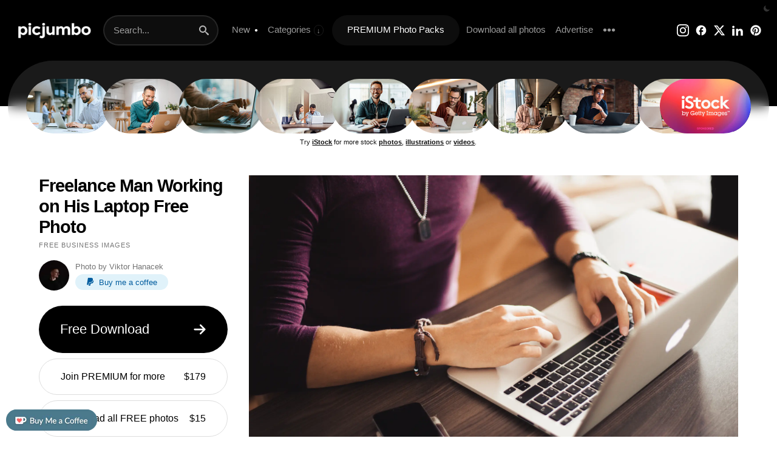

--- FILE ---
content_type: text/html; charset=UTF-8
request_url: https://picjumbo.com/freelance-man-working-on-his-laptop/
body_size: 30787
content:
<!doctype html>
<html lang="en">
<head>
<meta charset="UTF-8">
<link rel="preconnect" href="https://stats.wp.com" crossorigin><link rel="dns-prefetch" href="https://stats.wp.com">
<link rel="preconnect" href="https://i0.wp.com" crossorigin><link rel="dns-prefetch" href="https://i0.wp.com">
<link rel="preconnect" href="https://media.istockphoto.com" crossorigin><link rel="dns-prefetch" href="https://media.istockphoto.com">
<link rel="preload" as="image" href="//i0.wp.com/picjumbo.com/wp-content/uploads/freelance-man-working-on-his-laptop-free-photo.jpg?w=600&quality=80" media="(max-width: 599px)">
<link rel="preload" as="image" href="//i0.wp.com/picjumbo.com/wp-content/uploads/freelance-man-working-on-his-laptop-free-photo.jpg?w=1024&quality=50" media="(min-width: 600px) and (max-width: 1023px)">
<link rel="preload" as="image" href="//i0.wp.com/picjumbo.com/wp-content/uploads/freelance-man-working-on-his-laptop-free-photo.jpg?w=1500&quality=50" media="(min-width: 1024px) and (max-width: 1499px)">
<link rel="preload" as="image" href="//i0.wp.com/picjumbo.com/wp-content/uploads/freelance-man-working-on-his-laptop-free-photo.jpg?w=2210&quality=70" media="(min-width: 1500px)">

<meta name="viewport" content="width=device-width, initial-scale=0.86">
<meta name="robots" content="index,follow,max-image-preview:large,max-snippet:-1,max-video-preview:-1">
<meta name="flattr:id" content="xddnpq">
<meta property="article:author" content="https://facebook.com/picjumbo">
<meta name="google-site-verification" content="Rx2w7AVPdT86vnF5qG6z553bW-aOVmtWL1zKMtO_x_I">
<meta name="p:domain_verify" content="2162394f27b20d4d6d38f4814e11a5fc">

<link rel="stylesheet" type="text/css" href="https://picjumbo.com/wp-content/cache/flying-press/0247a3fccc43.style.css"><link rel="stylesheet" type="text/css" href="https://picjumbo.com/wp-content/cache/flying-press/37a30197dd44.style-content.css"><link rel="stylesheet" type="text/css" href="https://picjumbo.com/wp-content/cache/flying-press/5e5a3b7d959a.style-dark.css">

<!-- favicons -->
<link rel="apple-touch-icon" sizes="180x180" href="/apple-touch-icon.png">
<link rel="icon" type="image/png" sizes="any" href="/favicon.png">
<meta name="msapplication-TileColor" content="#000000">
<meta name="theme-color" content="#000000">


<title>Freelance Man Working on His Laptop | Free Business Photo by picjumbo</title>
<style>.flying-press-lazy-bg{background-image:none!important;}</style>
<link rel='preload' href='https://i0.wp.com/picjumbo.com/wp-content/uploads/high-end-editorial-portrait-free-image.jpeg?w=800&quality=50' as='image' fetchpriority='high' />
<link rel='preload' href='https://picjumbo.com/wp-content/themes/picjumbofree/data/picjumbo_logo_white.png' as='image' imagesrcset='' imagesizes=''/>
<link rel='preload' href='https://picjumbo.com/wp-content/themes/picjumbofree/data/istock-logo-2024.jpg' as='image' imagesrcset='' imagesizes=''/>
<link rel='preload' href='https://media.istockphoto.com/id/2174402413/photo/concentrated-man-working-on-a-laptop.jpg?b=1&s=170x170&k=20&c=IgMYmr-wogedJ59d2N2S2S_mg9NSKgsHYXSTi0VKl_k=' as='image' imagesrcset='' imagesizes=''/>
<link rel='preload' href='https://media.istockphoto.com/id/2025682392/photo/man-adult-caucasian-with-beard-and-eyeglasses-work-on-laptop-at-home.jpg?b=1&s=170x170&k=20&c=9iRbObyYnK0jLoJH1hVJ10qbRS6pXAf59FkLTduDmL4=' as='image' imagesrcset='' imagesizes=''/>
<link rel='preload' href='https://media.istockphoto.com/id/1352603244/photo/shot-of-an-unrecognizable-businessman-working-on-his-laptop-in-the-office.jpg?b=1&s=170x170&k=20&c=9GSf2s5eN4MhCWA09z5VIKTPt9TWpNlrL4lndtYAufQ=' as='image' imagesrcset='' imagesizes=''/>
<link rel='preload' href='https://media.istockphoto.com/id/2222230629/photo/two-young-businesspeople-working-together-on-a-laptop-in-a-modern-office.jpg?b=1&s=170x170&k=20&c=u74sn_AFXBWlkmzSqMyxurgbsD-SYPVBhTddPYFcS94=' as='image' imagesrcset='' imagesizes=''/>
<link rel='preload' href='https://media.istockphoto.com/id/1830126474/photo/portrait-of-a-business-man-sitting-in-an-office.jpg?b=1&s=170x170&k=20&c=cIcD7S50jPlHFL8M45nvWlwdKpeL_tvAujSIy3GFP3E=' as='image' imagesrcset='' imagesizes=''/>
<link rel='preload' href='https://media.istockphoto.com/id/1451131632/photo/businessman-constantly-working-stock-photo.jpg?b=1&s=170x170&k=20&c=3P8LXnS9nQQRpdkzZTb1lFfByNsT9_4R3a0m3M4tV6s=' as='image' imagesrcset='' imagesizes=''/>
<link rel='preload' href='https://media.istockphoto.com/id/1896988382/photo/businessman-contemplating-on-the-office.jpg?b=1&s=170x170&k=20&c=WgW8UIDDtgvlE83-w1HW_cb-6ZEFXhJoj4-rQ8D-rX0=' as='image' imagesrcset='' imagesizes=''/>
<link rel='preload' href='https://media.istockphoto.com/id/2207541631/photo/focused-professional-working-on-laptop-in-a-modern-brick-office-space.jpg?b=1&s=170x170&k=20&c=TvgMODkPxd0xmKeH54f-87xME1oZWN6IXQVkPAyc_Q4=' as='image' imagesrcset='' imagesizes=''/>
<link rel='preload' href='https://media.istockphoto.com/id/2172317014/photo/happy-hispanic-man-working-on-laptop-at-home.jpg?b=1&s=170x170&k=20&c=gdTJmBghxCEn1qxtHSJeAUO6Q2NQfwVDZVHMt1Z8kzM=' as='image' imagesrcset='' imagesizes=''/>
<link rel='preload' href='//i0.wp.com/picjumbo.com/wp-content/uploads/freelance-man-working-on-his-laptop-free-photo.jpg?w=2210&quality=70' as='image' imagesrcset='' imagesizes=''/>
<link rel='preload' href='//i0.wp.com/picjumbo.com/wp-content/uploads/viktorhanacek-free-photo.jpg?resize=100,100' as='image' imagesrcset='' imagesizes=''/>
<link rel='preload' href='https://picjumbo.com/wp-content/themes/picjumbofree/data/kofi.jpg' as='image' imagesrcset='' imagesizes=''/>


<meta name='robots' content='index, follow, max-image-preview:large, max-snippet:-1, max-video-preview:-1' />

	<!-- This site is optimized with the Yoast SEO plugin v26.7 - https://yoast.com/wordpress/plugins/seo/ -->
	<meta name="description" content="Download free image Freelance Man Working on His Laptop. Discover more beautiful free images, photos and backgrounds on picjumbo!" />
	<link rel="canonical" href="https://picjumbo.com/freelance-man-working-on-his-laptop/" />
	<meta property="og:type" content="article" />
	<meta property="og:title" content="Freelance Man Working on His Laptop Free Photo" />
	<meta property="og:description" content="Download free image Freelance Man Working on His Laptop. Discover more beautiful free images, photos and backgrounds on picjumbo!" />
	<meta property="og:url" content="https://picjumbo.com/freelance-man-working-on-his-laptop/" />
	<meta property="og:site_name" content="picjumbo" />
	<meta property="article:author" content="https://facebook.com/picjumbo" />
	<meta property="article:published_time" content="2018-11-14T10:08:39+00:00" />
	<meta property="article:modified_time" content="2021-09-04T16:09:16+00:00" />
	<meta property="og:image" content="https://i0.wp.com/picjumbo.com/wp-content/uploads/freelance-man-working-on-his-laptop-free-photo.jpg?w=2210&quality=70" />
	<meta property="og:image:width" content="2210" />
	<meta property="og:image:height" content="1473" />
	<meta property="og:image:type" content="image/jpeg" />
	<meta name="author" content="Viktor Hanacek" />
	<meta name="twitter:card" content="summary_large_image" />
	<meta name="twitter:creator" content="@picjumbo" />
	<meta name="twitter:site" content="@picjumbo" />
	<meta name="twitter:label1" content="Written by" />
	<meta name="twitter:data1" content="Viktor Hanacek" />
	<script type="application/ld+json" class="yoast-schema-graph">{"@context":"https://schema.org","@graph":[{"@type":"Article","@id":"https://picjumbo.com/freelance-man-working-on-his-laptop/#article","isPartOf":{"@id":"https://picjumbo.com/freelance-man-working-on-his-laptop/"},"author":{"name":"Viktor Hanacek","@id":"https://picjumbo.com/#/schema/person/d5d11e926f5380ced00dc33ecfb8dce0"},"headline":"Freelance Man Working on His Laptop","datePublished":"2018-11-14T10:08:39+00:00","dateModified":"2021-09-04T16:09:16+00:00","mainEntityOfPage":{"@id":"https://picjumbo.com/freelance-man-working-on-his-laptop/"},"wordCount":6,"publisher":{"@id":"https://picjumbo.com/#organization"},"image":{"@id":"https://picjumbo.com/freelance-man-working-on-his-laptop/#primaryimage"},"thumbnailUrl":"https://picjumbo.com/wp-content/uploads/freelance-man-working-on-his-laptop-free-photo.jpg","keywords":["Blog","Blogger","Blogging","Business","Coach","Coaches","Coaching","Consultants","Consulting","Copywriter","Copywriting","Couch","Create","Creative","Creativity","Creators","Creators Community","Creators Economy","Designer","Desk","E-Learning","Entrepreneur","Entrepreneurship","Freelancer","Freelancing","Gentleman","Hands","Home Office","Homeoffice","iPhone","Laptop","MacBook","Male","Man","Marketing","Men","Millennials","Mobile","Online","Online Courses","People","Phone","Productivity","Remote Working","Royalty Free Images","Solopreneur","Technology","Top","Typing","Work","Work from Anywhere","Work from Home","Working","Working from Home","Working Remotely","Young"],"articleSection":["Business","People","Technology"],"inLanguage":"en-US"},{"@type":"WebPage","@id":"https://picjumbo.com/freelance-man-working-on-his-laptop/","url":"https://picjumbo.com/freelance-man-working-on-his-laptop/","name":"Freelance Man Working on His Laptop Free Photo","isPartOf":{"@id":"https://picjumbo.com/#website"},"primaryImageOfPage":{"@id":"https://picjumbo.com/freelance-man-working-on-his-laptop/#primaryimage"},"image":{"@id":"https://picjumbo.com/freelance-man-working-on-his-laptop/#primaryimage"},"thumbnailUrl":"https://picjumbo.com/wp-content/uploads/freelance-man-working-on-his-laptop-free-photo.jpg","datePublished":"2018-11-14T10:08:39+00:00","dateModified":"2021-09-04T16:09:16+00:00","description":"Download free image Freelance Man Working on His Laptop. Discover more beautiful free images, photos and backgrounds on picjumbo!","breadcrumb":{"@id":"https://picjumbo.com/freelance-man-working-on-his-laptop/#breadcrumb"},"inLanguage":"en-US","potentialAction":[{"@type":"ReadAction","target":["https://picjumbo.com/freelance-man-working-on-his-laptop/"]}]},{"@type":"ImageObject","inLanguage":"en-US","@id":"https://picjumbo.com/freelance-man-working-on-his-laptop/#primaryimage","url":"https://picjumbo.com/wp-content/uploads/freelance-man-working-on-his-laptop-free-photo.jpg","contentUrl":"https://picjumbo.com/wp-content/uploads/freelance-man-working-on-his-laptop-free-photo.jpg","width":5000,"height":3333},{"@type":"BreadcrumbList","@id":"https://picjumbo.com/freelance-man-working-on-his-laptop/#breadcrumb","itemListElement":[{"@type":"ListItem","position":1,"name":"Home","item":"https://picjumbo.com/"},{"@type":"ListItem","position":2,"name":"Latest","item":"https://picjumbo.com/new-free-images/"},{"@type":"ListItem","position":3,"name":"Freelance Man Working on His Laptop"}]},{"@type":"WebSite","@id":"https://picjumbo.com/#website","url":"https://picjumbo.com/","name":"picjumbo","description":"free images","publisher":{"@id":"https://picjumbo.com/#organization"},"potentialAction":[{"@type":"SearchAction","target":{"@type":"EntryPoint","urlTemplate":"https://picjumbo.com/?s={search_term_string}"},"query-input":{"@type":"PropertyValueSpecification","valueRequired":true,"valueName":"search_term_string"}}],"inLanguage":"en-US"},{"@type":"Organization","@id":"https://picjumbo.com/#organization","name":"picjumbo.com","url":"https://picjumbo.com/","logo":{"@type":"ImageObject","inLanguage":"en-US","@id":"https://picjumbo.com/#/schema/logo/image/","url":"https://picjumbo.com/wp-content/uploads/picjumbo-profile-pic.png","contentUrl":"https://picjumbo.com/wp-content/uploads/picjumbo-profile-pic.png","width":300,"height":300,"caption":"picjumbo.com"},"image":{"@id":"https://picjumbo.com/#/schema/logo/image/"},"sameAs":["https://x.com/picjumbo"]},{"@type":"Person","@id":"https://picjumbo.com/#/schema/person/d5d11e926f5380ced00dc33ecfb8dce0","name":"Viktor Hanacek","image":{"@type":"ImageObject","inLanguage":"en-US","@id":"https://picjumbo.com/#/schema/person/image/","url":"https://picjumbo.com/wp-content/uploads/viktorhanacek-free-photo.jpg","contentUrl":"https://picjumbo.com/wp-content/uploads/viktorhanacek-free-photo.jpg","caption":"Viktor Hanacek"},"description":"Hello, I’m Viktor, founder of picjumbo. I’m traveling the World, taking photos and running this project where you can download &amp; use ALL my pictures in your creative projects, whether it’s designing a WordPress theme, making a keynote or writing a blog post. Please join PREMIUM if you like our images! ❤️","sameAs":["https://picjumbo.com","https://facebook.com/picjumbo","picjumbo","https://x.com/picjumbo"],"url":"https://picjumbo.com/author/viktorhanacek/"}]}</script>
	<!-- / Yoast SEO plugin. -->


<link rel='dns-prefetch' href='//stats.wp.com' />
<link rel='dns-prefetch' href='//v0.wordpress.com' />
<link rel="alternate" title="oEmbed (JSON)" type="application/json+oembed" href="https://picjumbo.com/wp-json/oembed/1.0/embed?url=https%3A%2F%2Fpicjumbo.com%2Ffreelance-man-working-on-his-laptop%2F" />
<link rel="alternate" title="oEmbed (XML)" type="text/xml+oembed" href="https://picjumbo.com/wp-json/oembed/1.0/embed?url=https%3A%2F%2Fpicjumbo.com%2Ffreelance-man-working-on-his-laptop%2F&#038;format=xml" />
<style id='wp-img-auto-sizes-contain-inline-css' type='text/css'>img:is([sizes=auto i],[sizes^="auto," i]){contain-intrinsic-size:3000px 1500px}
/*# sourceURL=wp-img-auto-sizes-contain-inline-css */</style>
<link rel='stylesheet' id='jetpack_related-posts-css' href='https://picjumbo.com/wp-content/cache/flying-press/1aad49255938.related-posts.css' type='text/css' media='all' />
<script type="text/javascript" id="jetpack_related-posts-js-extra" defer src="data:text/javascript,%2F%2A%20%3C%21%5BCDATA%5B%20%2A%2F%0Avar%20related_posts_js_options%20%3D%20%7B%22post_heading%22%3A%22h3%22%7D%3B%0A%2F%2F%23%20sourceURL%3Djetpack_related-posts-js-extra%0A%2F%2A%20%5D%5D%3E%20%2A%2F"></script>
<script type="text/javascript" src="https://picjumbo.com/wp-content/plugins/jetpack/_inc/build/related-posts/related-posts.min.js?ver=bfa173f357f3" id="jetpack_related-posts-js" defer></script>
<link rel="https://api.w.org/" href="https://picjumbo.com/wp-json/" /><link rel="alternate" title="JSON" type="application/json" href="https://picjumbo.com/wp-json/wp/v2/posts/13946" />	<style>img#wpstats{display:none}</style>
		
<script type="application/ld+json">
{
  "@context": "https://schema.org/",
  "@type": "ImageObject",
  "contentUrl": "https://i0.wp.com/picjumbo.com/wp-content/uploads/freelance-man-working-on-his-laptop-free-photo.jpg?w=2210&quality=70",
  "license": "https://picjumbo.com/faq-and-terms/",
  "acquireLicensePage": "https://picjumbo.com/freelance-man-working-on-his-laptop/",
  "creditText": "picjumbo",
  "creator": {
    "@type": "Person",
    "name": "Viktor Hanacek / picjumbo"
   },
  "caption": "Freelance Man Working on His Laptop Free Photo",
  "keywords": "Blog, Blogger, Blogging, Business, Coach, Coaches, Coaching, Consultants, Consulting, Copywriter, Copywriting, Couch, Create, Creative, Creativity, Creators, Creators Community, Creators Economy, Designer, Desk, E-Learning, Entrepreneur, Entrepreneurship, Freelancer, Freelancing, Gentleman, Hands, Home Office, Homeoffice, iPhone, Laptop, MacBook, Male, Man, Marketing, Men, Millennials, Mobile, Online, Online Courses, People, Phone, Productivity, Remote Working, Royalty Free Images, Solopreneur, Technology, Top, Typing, Work, Work from Anywhere, Work from Home, Working, Working from Home, Working Remotely, Young, "
}
</script>

<script type="speculationrules">{"prefetch":[{"source":"document","where":{"and":[{"href_matches":"\/*"},{"not":{"href_matches":["\/*.php","\/wp-(admin|includes|content|login|signup|json)(.*)?","\/*\\?(.+)","\/(cart|checkout|logout)(.*)?"]}}]},"eagerness":"moderate"}]}</script></head>
<body class="wp-singular post-template-default single single-post postid-13946 single-format-standard wp-theme-picjumbofree" ontouchstart>

<svg style="display: none">
  <defs>
    <symbol id="icon-moon-fill" viewBox="0 0 32 32">
      <path d="M24.633 22.184c-8.188 0-14.82-6.637-14.82-14.82 0-2.695 0.773-5.188 2.031-7.363-6.824 1.968-11.844 8.187-11.844 15.644 0 9.031 7.32 16.355 16.352 16.355 7.457 0 13.68-5.023 15.648-11.844-2.18 1.254-4.672 2.028-7.367 2.028z"></path>
    </symbol>
    <symbol id="icon-search" viewBox="0 0 32 32">
      <path d="M31.008 27.231l-7.58-6.447c-0.784-0.705-1.622-1.029-2.299-0.998 1.789-2.096 2.87-4.815 2.87-7.787 0-6.627-5.373-12-12-12s-12 5.373-12 12 5.373 12 12 12c2.972 0 5.691-1.081 7.787-2.87-0.031 0.677 0.293 1.515 0.998 2.299l6.447 7.58c1.104 1.226 2.907 1.33 4.007 0.23s0.997-2.903-0.23-4.007zM12 20c-4.418 0-8-3.582-8-8s3.582-8 8-8 8 3.582 8 8-3.582 8-8 8z"></path>
    </symbol>
    <symbol id="icon-instagram" viewBox="0 0 32 32">
      <path d="M16 2.881c4.275 0 4.781 0.019 6.462 0.094 1.563 0.069 2.406 0.331 2.969 0.55 0.744 0.288 1.281 0.638 1.837 1.194 0.563 0.563 0.906 1.094 1.2 1.838 0.219 0.563 0.481 1.412 0.55 2.969 0.075 1.688 0.094 2.194 0.094 6.463s-0.019 4.781-0.094 6.463c-0.069 1.563-0.331 2.406-0.55 2.969-0.288 0.744-0.637 1.281-1.194 1.837-0.563 0.563-1.094 0.906-1.837 1.2-0.563 0.219-1.413 0.481-2.969 0.55-1.688 0.075-2.194 0.094-6.463 0.094s-4.781-0.019-6.463-0.094c-1.563-0.069-2.406-0.331-2.969-0.55-0.744-0.288-1.281-0.637-1.838-1.194-0.563-0.563-0.906-1.094-1.2-1.837-0.219-0.563-0.481-1.413-0.55-2.969-0.075-1.688-0.094-2.194-0.094-6.463s0.019-4.781 0.094-6.463c0.069-1.563 0.331-2.406 0.55-2.969 0.288-0.744 0.638-1.281 1.194-1.838 0.563-0.563 1.094-0.906 1.838-1.2 0.563-0.219 1.412-0.481 2.969-0.55 1.681-0.075 2.188-0.094 6.463-0.094zM16 0c-4.344 0-4.887 0.019-6.594 0.094-1.7 0.075-2.869 0.35-3.881 0.744-1.056 0.412-1.95 0.956-2.837 1.85-0.894 0.888-1.438 1.781-1.85 2.831-0.394 1.019-0.669 2.181-0.744 3.881-0.075 1.713-0.094 2.256-0.094 6.6s0.019 4.887 0.094 6.594c0.075 1.7 0.35 2.869 0.744 3.881 0.413 1.056 0.956 1.95 1.85 2.837 0.887 0.887 1.781 1.438 2.831 1.844 1.019 0.394 2.181 0.669 3.881 0.744 1.706 0.075 2.25 0.094 6.594 0.094s4.888-0.019 6.594-0.094c1.7-0.075 2.869-0.35 3.881-0.744 1.050-0.406 1.944-0.956 2.831-1.844s1.438-1.781 1.844-2.831c0.394-1.019 0.669-2.181 0.744-3.881 0.075-1.706 0.094-2.25 0.094-6.594s-0.019-4.887-0.094-6.594c-0.075-1.7-0.35-2.869-0.744-3.881-0.394-1.063-0.938-1.956-1.831-2.844-0.887-0.887-1.781-1.438-2.831-1.844-1.019-0.394-2.181-0.669-3.881-0.744-1.712-0.081-2.256-0.1-6.6-0.1v0z"></path>
      <path d="M16 7.781c-4.537 0-8.219 3.681-8.219 8.219s3.681 8.219 8.219 8.219 8.219-3.681 8.219-8.219c0-4.537-3.681-8.219-8.219-8.219zM16 21.331c-2.944 0-5.331-2.387-5.331-5.331s2.387-5.331 5.331-5.331c2.944 0 5.331 2.387 5.331 5.331s-2.387 5.331-5.331 5.331z"></path>
      <path d="M26.462 7.456c0 1.060-0.859 1.919-1.919 1.919s-1.919-0.859-1.919-1.919c0-1.060 0.859-1.919 1.919-1.919s1.919 0.859 1.919 1.919z"></path>
    </symbol>
    <symbol id="icon-x" viewBox="0 0 32 32">
      <path d="M24.325 3h4.411l-9.636 11.013 11.336 14.987h-8.876l-6.952-9.089-7.955 9.089h-4.413l10.307-11.78-10.875-14.22h9.101l6.284 8.308zM22.777 26.36h2.444l-15.776-20.859h-2.623z"></path>
    </symbol>
    <symbol id="icon-pinterest" viewBox="0 0 32 32">
      <path d="M16 2.138c-7.656 0-13.863 6.206-13.863 13.863 0 5.875 3.656 10.887 8.813 12.906-0.119-1.094-0.231-2.781 0.050-3.975 0.25-1.081 1.625-6.887 1.625-6.887s-0.412-0.831-0.412-2.056c0-1.925 1.119-3.369 2.506-3.369 1.181 0 1.756 0.887 1.756 1.95 0 1.188-0.756 2.969-1.15 4.613-0.331 1.381 0.688 2.506 2.050 2.506 2.462 0 4.356-2.6 4.356-6.35 0-3.319-2.387-5.638-5.787-5.638-3.944 0-6.256 2.956-6.256 6.019 0 1.194 0.456 2.469 1.031 3.163 0.113 0.137 0.131 0.256 0.094 0.4-0.106 0.438-0.338 1.381-0.387 1.575-0.063 0.256-0.2 0.306-0.463 0.188-1.731-0.806-2.813-3.337-2.813-5.369 0-4.375 3.175-8.387 9.156-8.387 4.806 0 8.544 3.425 8.544 8.006 0 4.775-3.012 8.625-7.194 8.625-1.406 0-2.725-0.731-3.175-1.594 0 0-0.694 2.644-0.863 3.294-0.313 1.206-1.156 2.712-1.725 3.631 1.3 0.4 2.675 0.619 4.106 0.619 7.656 0 13.863-6.206 13.863-13.863 0-7.662-6.206-13.869-13.863-13.869z"></path>
    </symbol>
    <symbol id="icon-facebook" viewBox="0 0 24 24">
      <path d="M21.984 12q0-2.063-0.773-3.867t-2.156-3.188-3.188-2.156-3.867-0.773-3.867 0.773-3.188 2.156-2.156 3.188-0.773 3.867q0 1.828 0.586 3.445t1.688 2.93 2.555 2.203 3.141 1.219v-6.797h-1.969v-3h1.969v-2.484q0-0.984 0.492-1.781t1.266-1.266 1.758-0.469h2.484v3h-1.969q-0.422 0-0.727 0.305t-0.305 0.68v2.016h3v3h-3v6.938q1.922-0.188 3.563-1.031t2.859-2.18 1.898-3.047 0.68-3.68z"></path>
    </symbol>
    <symbol id="icon-youtube" viewBox="0 0 32 32">
      <path d="M31.681 9.6c0 0-0.313-2.206-1.275-3.175-1.219-1.275-2.581-1.281-3.206-1.356-4.475-0.325-11.194-0.325-11.194-0.325h-0.012c0 0-6.719 0-11.194 0.325-0.625 0.075-1.987 0.081-3.206 1.356-0.963 0.969-1.269 3.175-1.269 3.175s-0.319 2.588-0.319 5.181v2.425c0 2.587 0.319 5.181 0.319 5.181s0.313 2.206 1.269 3.175c1.219 1.275 2.819 1.231 3.531 1.369 2.563 0.244 10.881 0.319 10.881 0.319s6.725-0.012 11.2-0.331c0.625-0.075 1.988-0.081 3.206-1.356 0.962-0.969 1.275-3.175 1.275-3.175s0.319-2.587 0.319-5.181v-2.425c-0.006-2.588-0.325-5.181-0.325-5.181zM12.694 20.15v-8.994l8.644 4.513-8.644 4.481z"></path>
    </symbol>
    <symbol id="icon-linkedin" viewBox="0 0 32 32">
      <path d="M12 12h5.535v2.837h0.079c0.77-1.381 2.655-2.837 5.464-2.837 5.842 0 6.922 3.637 6.922 8.367v9.633h-5.769v-8.54c0-2.037-0.042-4.657-3.001-4.657-3.005 0-3.463 2.218-3.463 4.509v8.688h-5.767v-18z"></path>
      <path d="M2 12h6v18h-6v-18z"></path>
      <path d="M8 7c0 1.657-1.343 3-3 3s-3-1.343-3-3c0-1.657 1.343-3 3-3s3 1.343 3 3z"></path>
    </symbol>
    <symbol id="icon-external-link" viewBox="0 0 24 24">
      <path d="M17 13v6c0 0.276-0.111 0.525-0.293 0.707s-0.431 0.293-0.707 0.293h-11c-0.276 0-0.525-0.111-0.707-0.293s-0.293-0.431-0.293-0.707v-11c0-0.276 0.111-0.525 0.293-0.707s0.431-0.293 0.707-0.293h6c0.552 0 1-0.448 1-1s-0.448-1-1-1h-6c-0.828 0-1.58 0.337-2.121 0.879s-0.879 1.293-0.879 2.121v11c0 0.828 0.337 1.58 0.879 2.121s1.293 0.879 2.121 0.879h11c0.828 0 1.58-0.337 2.121-0.879s0.879-1.293 0.879-2.121v-6c0-0.552-0.448-1-1-1s-1 0.448-1 1zM10.707 14.707l9.293-9.293v3.586c0 0.552 0.448 1 1 1s1-0.448 1-1v-6c0-0.136-0.027-0.265-0.076-0.383s-0.121-0.228-0.216-0.323c-0.001-0.001-0.001-0.001-0.002-0.002-0.092-0.092-0.202-0.166-0.323-0.216-0.118-0.049-0.247-0.076-0.383-0.076h-6c-0.552 0-1 0.448-1 1s0.448 1 1 1h3.586l-9.293 9.293c-0.391 0.391-0.391 1.024 0 1.414s1.024 0.391 1.414 0z"></path>
    </symbol>
    <symbol id="icon-download3" viewBox="0 0 32 32">
      <path d="M23 14l-8 8-8-8h5v-12h6v12zM15 22h-15v8h30v-8h-15zM28 26h-4v-2h4v2z"></path>
    </symbol>
    <symbol id="icon-paypal" viewBox="0 0 32 32">
      <path d="M29.063 9.644c-1.494 6.631-6.106 10.131-13.375 10.131h-2.419l-1.681 10.675h-2.025l-0.106 0.688c-0.069 0.456 0.281 0.863 0.738 0.863h5.175c0.613 0 1.131-0.444 1.231-1.050l0.050-0.262 0.975-6.181 0.063-0.337c0.094-0.606 0.619-1.050 1.231-1.050h0.769c5.012 0 8.938-2.038 10.088-7.925 0.431-2.238 0.269-4.137-0.712-5.55z"></path>
      <path d="M25.969 2.413c-1.481-1.688-4.163-2.413-7.587-2.413h-9.944c-0.7 0-1.3 0.506-1.406 1.2l-4.144 26.262c-0.081 0.519 0.319 0.988 0.844 0.988h6.144l1.544-9.781-0.050 0.306c0.106-0.694 0.7-1.2 1.4-1.2h2.919c5.731 0 10.219-2.325 11.531-9.063 0.038-0.2 0.075-0.394 0.1-0.581 0.387-2.487 0-4.188-1.35-5.719z"></path>
    </symbol>
    <symbol id="icon-menu" viewBox="0 0 24 24">
      <path d="M3 13h18c0.552 0 1-0.448 1-1s-0.448-1-1-1h-18c-0.552 0-1 0.448-1 1s0.448 1 1 1zM3 7h18c0.552 0 1-0.448 1-1s-0.448-1-1-1h-18c-0.552 0-1 0.448-1 1s0.448 1 1 1zM3 19h18c0.552 0 1-0.448 1-1s-0.448-1-1-1h-18c-0.552 0-1 0.448-1 1s0.448 1 1 1z"></path>
    </symbol>
    <symbol id="icon-cross" viewBox="0 0 32 32">
      <path d="M31.708 25.708c-0-0-0-0-0-0l-9.708-9.708 9.708-9.708c0-0 0-0 0-0 0.105-0.105 0.18-0.227 0.229-0.357 0.133-0.356 0.057-0.771-0.229-1.057l-4.586-4.586c-0.286-0.286-0.702-0.361-1.057-0.229-0.13 0.048-0.252 0.124-0.357 0.228 0 0-0 0-0 0l-9.708 9.708-9.708-9.708c-0-0-0-0-0-0-0.105-0.104-0.227-0.18-0.357-0.228-0.356-0.133-0.771-0.057-1.057 0.229l-4.586 4.586c-0.286 0.286-0.361 0.702-0.229 1.057 0.049 0.13 0.124 0.252 0.229 0.357 0 0 0 0 0 0l9.708 9.708-9.708 9.708c-0 0-0 0-0 0-0.104 0.105-0.18 0.227-0.229 0.357-0.133 0.355-0.057 0.771 0.229 1.057l4.586 4.586c0.286 0.286 0.702 0.361 1.057 0.229 0.13-0.049 0.252-0.124 0.357-0.229 0-0 0-0 0-0l9.708-9.708 9.708 9.708c0 0 0 0 0 0 0.105 0.105 0.227 0.18 0.357 0.229 0.356 0.133 0.771 0.057 1.057-0.229l4.586-4.586c0.286-0.286 0.362-0.702 0.229-1.057-0.049-0.13-0.124-0.252-0.229-0.357z"></path>
    </symbol>
    <symbol id="icon-checkmark" viewBox="0 0 32 32">
      <path d="M27 4l-15 15-7-7-5 5 12 12 20-20z"></path>
    </symbol>
    <symbol id="icon-arrow-right2" viewBox="0 0 32 32">
      <path d="M19.414 27.414l10-10c0.781-0.781 0.781-2.047 0-2.828l-10-10c-0.781-0.781-2.047-0.781-2.828 0s-0.781 2.047 0 2.828l6.586 6.586h-19.172c-1.105 0-2 0.895-2 2s0.895 2 2 2h19.172l-6.586 6.586c-0.39 0.39-0.586 0.902-0.586 1.414s0.195 1.024 0.586 1.414c0.781 0.781 2.047 0.781 2.828 0z"></path>
    </symbol>
    <symbol id="icon-arrow-left2" viewBox="0 0 32 32">
      <path d="M12.586 27.414l-10-10c-0.781-0.781-0.781-2.047 0-2.828l10-10c0.781-0.781 2.047-0.781 2.828 0s0.781 2.047 0 2.828l-6.586 6.586h19.172c1.105 0 2 0.895 2 2s-0.895 2-2 2h-19.172l6.586 6.586c0.39 0.39 0.586 0.902 0.586 1.414s-0.195 1.024-0.586 1.414c-0.781 0.781-2.047 0.781-2.828 0z"></path>
    </symbol>
  </defs>
</svg>

<script defer src="data:text/javascript,%2F%2F%20Dark%20mode%0Afunction%20themeToggle%28%29%20%7B%0A%20%20%20%20let%20element%20%3D%20document.body%3B%0A%20%20%20%20element.classList.toggle%28%22dark-mode%22%29%3B%0A%0A%20%20%20%20let%20currentTheme%20%3D%20element.classList.contains%28%22dark-mode%22%29%20%3F%20%22dark-mode%22%20%3A%20%22light-mode%22%3B%0A%20%20%20%20localStorage.setItem%28%22theme%22%2C%20currentTheme%29%3B%0A%7D%0A%28function%28%29%20%7B%0A%20%20%20%20let%20savedTheme%20%3D%20localStorage.getItem%28%22theme%22%29%3B%0A%0A%20%20%20%20if%20%28savedTheme%29%20%7B%0A%20%20%20%20%20%20%20%20document.body.classList.add%28savedTheme%29%3B%0A%20%20%20%20%7D%0A%7D%29%28%29%3B%0A%0A%2F%2F%20Cookie%20functions%0A%0Afunction%20getCookie%28data%29%7B%0A%20%20%20%20var%20dset%20%3D%20data%20%2B%20%22%3D%22%3B%0A%20%20%20%20var%20c%20%3D%20document.cookie.split%28%27%3B%27%29%3B%0A%20%20%20%20for%28var%20i%3D0%3B%20i%3Cc.length%3B%20i%2B%2B%29%7B%0A%20%20%20%20%20%20%20%20var%20val%20%3D%20c%5Bi%5D%3B%0A%20%20%20%20%20%20%20%20while%20%28val.charAt%280%29%3D%3D%27%20%27%29%20val%20%3D%20val.substring%281%2C%20val.length%29%3B%0A%20%20%20%20%20%20%20%20if%28val.indexOf%28dset%29%20%3D%3D%200%29%20return%20val.substring%28dset.length%2C%20val.length%29%0A%20%20%20%20%7D%0A%20%20%20%20return%20%22%22%3B%0A%7D%0A%0Afunction%20setCookie%28name%2C%20value%2C%20maxAgeSeconds%29%20%7B%0A%20%20%20%20var%20maxAgeSegment%20%3D%20%22%3B%20max-age%3D%22%20%2B%20maxAgeSeconds%3B%0A%20%20%20%20document.cookie%20%3D%20encodeURI%28name%29%20%2B%20%22%3D%22%20%2B%20encodeURI%28value%29%20%2B%20maxAgeSegment%20%2B%20%22%3B%20path%3D%2F%22%3B%0A%7D"></script>


<style>div.sale_line {
	position: sticky;
	display: none;
	top: 0;
	padding: 15px 45px 15px 40px;
	color: #fff;
	text-align: center;
	font-weight: 700;
	line-height: 1.5;
	background: #000;
	z-index: 10000;
}
div.sale_line a {
	color: #fff;
}
div.sale_line strong {
	display: inline-block;
	padding: 4px 13px;
	margin: 0 3px;
	font-weight: 900;
	border-radius: 35px;
	border: 1px dashed rgba(255,255,255,0.5);
}
div.sale_line span.red {
	display: inline-block;
	padding: 4px 19px;
	margin: 0 6px;
	font-size: 14px;
	font-weight: 900;
	background: #e52d27;
	border-radius: 35px;
}
div.sale_line span#timer,
div.sale_line span#cyber_monday_timer {
	display: inline-block;
	padding: 4px 19px;
	font-size: 14px;
	font-weight: 900;
	background: #fff;
	color: #000;
	border-radius: 35px;
}</style>


<div class="sale_line display_until_countdown">
	💥 <span style="font-weight: 900;">BLACK FRIDAY</span> IS HERE! 💥 Use code <strong>BF2025</strong> to get <a href="https://picjumbo.com/premium-membership/" target="_blank">Lifetime PREMIUM</a> only for $99 and <a href="https://gum.co/picjumbo-all-in-one" target="_blank">All in One Pack</a> for $9! 🤩 <span class="red">← ACT NOW!</span> <span id="timer">••d ••h ••m ••s</span>
</div>

<style>div.sale_line {
	background: #080808;
}
div.sale_line strong {
	color: #ff0000;
}</style>

<div class="sale_line cyber_monday">
	👾 <span style="font-weight: 900;">CYBER MONDAY</span> IS HERE! 👾 Use code <strong>CYBER2025</strong> to get <a href="https://picjumbo.com/premium-membership/" target="_blank">Lifetime PREMIUM</a> only for $99 and <a href="https://gum.co/picjumbo-all-in-one" target="_blank">All in One Pack</a> for $9! 👾 <span class="red">LAST CHANCE!</span> <span id="cyber_monday_timer">••d ••h ••m ••s</span>
</div>

<style>div.cyber_monday {
	background: #61001f;  /* fallback for old browsers */
	background: -webkit-linear-gradient(45deg, #010068, #61001f);  /* Chrome 10-25, Safari 5.1-6 */
	background: linear-gradient(45deg, #010068, #61001f); /* W3C, IE 10+/ Edge, Firefox 16+, Chrome 26+, Opera 12+, Safari 7+ */
}
div.cyber_monday strong {
	color: #ff0000;
	border: 2px dashed rgba(255,255,255,0.3);
}</style>


<script defer src="data:text/javascript,%2F%2F%20timer%20%2F%2F%20Z%20%3D%20Zulu%20time%20%3D%20letn%C3%AD%20%C4%8Das%20%2F%2F%20p%C5%99i%20zimn%C3%ADm%20%C4%8Dasu%20%28BDAY%20BF%20CM%29%20ode%C4%8Dti%20v%20z%C3%A1pisu%20jednu%20hodinu%0A%0Avar%20countDownDate%20%3D%20new%20Date%28%222025-11-30T22%3A59%3A59Z%22%29.getTime%28%29%3B%0A%0Avar%20x%20%3D%20setInterval%28function%28%29%20%7B%0A%0A%20%20var%20now%20%3D%20new%20Date%28%29.getTime%28%29%3B%0A%20%20%0A%20%20var%20distance%20%3D%20countDownDate%20-%20now%3B%0A%20%20var%20days%20%3D%20Math.floor%28distance%20%2F%20%281000%20%2A%2060%20%2A%2060%20%2A%2024%29%29%3B%0A%20%20var%20hours%20%3D%20Math.floor%28%28distance%20%25%20%281000%20%2A%2060%20%2A%2060%20%2A%2024%29%29%20%2F%20%281000%20%2A%2060%20%2A%2060%29%29%3B%0A%20%20var%20minutes%20%3D%20Math.floor%28%28distance%20%25%20%281000%20%2A%2060%20%2A%2060%29%29%20%2F%20%281000%20%2A%2060%29%29%3B%0A%20%20var%20seconds%20%3D%20Math.floor%28%28distance%20%25%20%281000%20%2A%2060%29%29%20%2F%201000%29%3B%0A%0A%20%20document.getElementById%28%22timer%22%29.innerHTML%20%3D%20days%20%2B%20%22d%20%22%20%2B%20hours%20%2B%20%22h%20%22%0A%20%20%2B%20minutes%20%2B%20%22m%20%22%20%2B%20seconds%20%2B%20%22s%22%3B%0A%0A%20%20if%20%28distance%20%3C%200%29%20%7B%0A%20%20%20%20clearInterval%28x%29%3B%0A%20%20%20%20document.getElementById%28%22timer%22%29.innerHTML%20%3D%20%220d%200h%200m%200s%22%3B%0A%20%20%7D%0A%7D%2C%201000%29%3B%0A%0A%2F%2F%20show%20hidden%0A%0Avar%20currentDate%20%3D%20new%20Date%28%29%3B%0A%0Aif%20%28currentDate%20%3C%20countDownDate%29%20%7B%0A%20%20var%20countdownDisplay%20%3D%20document.querySelector%28%27.display_until_countdown%27%29%3B%0A%20%20if%20%28countdownDisplay%29%20%7B%0A%20%20%20%20countdownDisplay.style.display%20%3D%20%27block%27%3B%0A%20%20%7D%0A%7D%0A%0A%2F%2F%20testing%20with%20%3Fsale%0A%0Avar%20urlParams%20%3D%20new%20URLSearchParams%28window.location.search%29%3B%0Aif%20%28urlParams.has%28%27sale%27%29%29%20%7B%0A%20%20var%20countdownDisplay%20%3D%20document.querySelector%28%27.display_until_countdown%27%29%3B%0A%20%20if%20%28countdownDisplay%29%20%7B%0A%20%20%20%20countdownDisplay.style.display%20%3D%20%27block%27%3B%0A%20%20%7D%0A%7D%0A%0A%2F%2F%20cyber%20monday%0A%0Avar%20blackFridayDate%20%3D%20new%20Date%28%222025-11-30T22%3A59%3A59Z%22%29.getTime%28%29%3B%20%2F%2F%20BF%20end%20date%0Avar%20cyberMondayDate%20%3D%20new%20Date%28%222025-12-05T22%3A59%3A59Z%22%29.getTime%28%29%3B%20%2F%2F%20CM%20end%20date%0A%0Avar%20cm%20%3D%20setInterval%28function%28%29%20%7B%0A%0A%20%20var%20now%20%3D%20new%20Date%28%29.getTime%28%29%3B%0A%20%20%0A%20%20var%20distance%20%3D%20cyberMondayDate%20-%20now%3B%0A%20%20var%20days%20%3D%20Math.floor%28distance%20%2F%20%281000%20%2A%2060%20%2A%2060%20%2A%2024%29%29%3B%0A%20%20var%20hours%20%3D%20Math.floor%28%28distance%20%25%20%281000%20%2A%2060%20%2A%2060%20%2A%2024%29%29%20%2F%20%281000%20%2A%2060%20%2A%2060%29%29%3B%0A%20%20var%20minutes%20%3D%20Math.floor%28%28distance%20%25%20%281000%20%2A%2060%20%2A%2060%29%29%20%2F%20%281000%20%2A%2060%29%29%3B%0A%20%20var%20seconds%20%3D%20Math.floor%28%28distance%20%25%20%281000%20%2A%2060%29%29%20%2F%201000%29%3B%0A%0A%20%20document.getElementById%28%22cyber_monday_timer%22%29.innerHTML%20%3D%20days%20%2B%20%22d%20%22%20%2B%20hours%20%2B%20%22h%20%22%0A%20%20%2B%20minutes%20%2B%20%22m%20%22%20%2B%20seconds%20%2B%20%22s%22%3B%0A%0A%20%20if%20%28distance%20%3C%200%29%20%7B%0A%20%20%20%20clearInterval%28cm%29%3B%0A%20%20%20%20document.getElementById%28%22cyber_monday_timer%22%29.innerHTML%20%3D%20%220d%200h%200m%200s%22%3B%0A%20%20%7D%0A%7D%2C%201000%29%3B%0A%0Aif%20%28currentDate%20%3E%20blackFridayDate%20%26%26%20currentDate%20%3C%20cyberMondayDate%29%20%7B%0A%20%20var%20cyberMondayDisplay%20%3D%20document.querySelector%28%27.cyber_monday%27%29%3B%0A%20%20if%20%28cyberMondayDisplay%29%20%7B%0A%20%20%20%20cyberMondayDisplay.style.display%20%3D%20%27block%27%3B%0A%20%20%7D%0A%7D%0A%0Aif%20%28urlParams.has%28%27salecm%27%29%29%20%7B%0A%20%20var%20blackFridayDisplay%20%3D%20document.querySelector%28%27.display_until_countdown%27%29%3B%0A%20%20var%20cyberMondayDisplay%20%3D%20document.querySelector%28%27.cyber_monday%27%29%3B%0A%20%20blackFridayDisplay.style.display%20%3D%20%27none%27%3B%0A%20%20cyberMondayDisplay.style.display%20%3D%20%27block%27%3B%0A%7D"></script>


  <div class="header" role="banner">

    <a href="/" class="logo" title="Free Images"><img src="https://picjumbo.com/wp-content/themes/picjumbofree/data/picjumbo_logo_white.png" width="130" height="34" alt="Free Images" loading="eager" fetchpriority="high" decoding="async"></a>
    
    
    <form method="get" class="search-form" action="/">
  <input aria-label="Search term" type="text" class="search-field" placeholder="Search..." title="Search..." value="" name="s" />
  <button aria-label="Search" type="submit">
    <svg class="icon icon-search"><use xlink:href="#icon-search"></use></svg>
  </button>
</form>
    <button class="darkmode" onclick="themeToggle()" aria-label="Dark Mode"><svg class="icon icon-moon-fill"><use xlink:href="#icon-moon-fill"></use></svg></button>

    <nav role="navigation"><ul id="menu-main-menu" class="main_menu"><li id="menu-item-32911" class="menu-item menu-item-type-post_type menu-item-object-page current_page_parent menu-item-32911"><a href="https://picjumbo.com/new-free-images/" title="Find &#038; download latest free stock photos"><strong>New</strong> <i class="new-posts">●</i></a></li>
<li id="menu-item-32912" class="menu-item menu-item-type-custom menu-item-object-custom menu-item-has-children menu-item-32912"><a href="#"><strong>Categories</strong></a>
<ul class="sub-menu">
	<li id="menu-item-32913" class="menu-item menu-item-type-taxonomy menu-item-object-category menu-item-32913"><a href="https://picjumbo.com/free-images/abstract/" title="Free abstract stock photos &#038; images">Abstract</a></li>
	<li id="menu-item-32914" class="menu-item menu-item-type-taxonomy menu-item-object-category menu-item-32914"><a href="https://picjumbo.com/free-images/animals/" title="Animals free stock photos &#038; images">Animals</a></li>
	<li id="menu-item-32915" class="menu-item menu-item-type-taxonomy menu-item-object-category menu-item-32915"><a href="https://picjumbo.com/free-images/architecture/" title="Free architecture stock photos &#038; images">Architecture</a></li>
	<li id="menu-item-33965" class="menu-item menu-item-type-taxonomy menu-item-object-category menu-item-33965"><a href="https://picjumbo.com/free-images/backgrounds/">Backgrounds</a></li>
	<li id="menu-item-32916" class="menu-item menu-item-type-taxonomy menu-item-object-category current-post-ancestor current-menu-parent current-post-parent menu-item-32916"><a href="https://picjumbo.com/free-images/business/" title="Free business stock photos &#038; images">Business</a></li>
	<li id="menu-item-35953" class="menu-item menu-item-type-taxonomy menu-item-object-category menu-item-35953"><a href="https://picjumbo.com/free-images/fantasy/">Fantasy</a></li>
	<li id="menu-item-32917" class="menu-item menu-item-type-taxonomy menu-item-object-category menu-item-32917"><a href="https://picjumbo.com/free-images/fashion/" title="Free fashion stock photos &#038; images">Fashion</a></li>
	<li id="menu-item-32918" class="menu-item menu-item-type-taxonomy menu-item-object-category menu-item-32918"><a href="https://picjumbo.com/free-images/food-and-drink/" title="Free food stock photos &#038; images">Food &amp; Drink</a></li>
	<li id="menu-item-32919" class="menu-item menu-item-type-taxonomy menu-item-object-category menu-item-32919"><a href="https://picjumbo.com/free-images/holidays/" title="Free easter, new years eve or Christmas stock photos &#038; images">Holidays</a></li>
	<li id="menu-item-32920" class="menu-item menu-item-type-taxonomy menu-item-object-category menu-item-32920"><a href="https://picjumbo.com/free-images/love/" title="Free love stock photos &#038; images">Love</a></li>
	<li id="menu-item-32921" class="menu-item menu-item-type-taxonomy menu-item-object-category menu-item-32921"><a href="https://picjumbo.com/free-images/nature/" title="Free nature stock photos &#038; images">Nature</a></li>
	<li id="menu-item-32922" class="menu-item menu-item-type-taxonomy menu-item-object-category current-post-ancestor current-menu-parent current-post-parent menu-item-32922"><a href="https://picjumbo.com/free-images/people/" title="Free people stock photos &#038; images">People</a></li>
	<li id="menu-item-32923" class="menu-item menu-item-type-taxonomy menu-item-object-category menu-item-32923"><a href="https://picjumbo.com/free-images/roads/" title="Roads free stock photos &#038; images">Roads</a></li>
	<li id="menu-item-32924" class="menu-item menu-item-type-taxonomy menu-item-object-category menu-item-32924"><a href="https://picjumbo.com/free-images/snow-winter/" title="Free snow and winter stock photos &#038; images">Snow &amp; Winter</a></li>
	<li id="menu-item-32925" class="menu-item menu-item-type-taxonomy menu-item-object-category menu-item-32925"><a href="https://picjumbo.com/free-images/sunlights/" title="Free stock photos &#038; images full of sun">Sunlights</a></li>
	<li id="menu-item-32926" class="menu-item menu-item-type-taxonomy menu-item-object-category current-post-ancestor current-menu-parent current-post-parent menu-item-32926"><a href="https://picjumbo.com/free-images/technology/" title="Free technology stock photos &#038; images">Technology</a></li>
	<li id="menu-item-32927" class="menu-item menu-item-type-taxonomy menu-item-object-category menu-item-32927"><a href="https://picjumbo.com/free-images/objects/" title="All kinds of free stock photos &#038; images">Objects</a></li>
	<li id="menu-item-32928" class="menu-item menu-item-type-taxonomy menu-item-object-category menu-item-32928"><a href="https://picjumbo.com/free-images/transportation/" title="Free stock photos of trucks, cars, airplanes and more">Transportation</a></li>
	<li id="menu-item-32929" class="menu-item menu-item-type-taxonomy menu-item-object-category menu-item-32929"><a href="https://picjumbo.com/free-images/vertical/" title="Vertical free stock photos &#038; images">Vertical</a></li>
</ul>
</li>
<li id="menu-item-32943" class="menu_gold menu-item menu-item-type-post_type menu-item-object-page menu-item-32943"><a target="_blank" href="https://picjumbo.com/premium-membership/" title="Join PREMIUM and get extra content every month!">PREMIUM Photo Packs</a></li>
<li id="menu-item-32944" class="menu_all_in_one menu-item menu-item-type-custom menu-item-object-custom menu-item-32944"><a target="_blank" href="https://gum.co/picjumbo-all-in-one">Download all photos</a></li>
<li id="menu-item-32933" class="menu-item menu-item-type-post_type menu-item-object-page menu-item-32933"><a href="https://picjumbo.com/promote-your-product/">Advertise</a></li>
<li id="menu-item-32930" class="menu-item menu-item-type-custom menu-item-object-custom menu-item-has-children menu-item-32930"><a href="#">•••</a>
<ul class="sub-menu">
	<li id="menu-item-32931" class="menu-item menu-item-type-custom menu-item-object-custom menu-item-home menu-item-32931"><a href="https://picjumbo.com/">Home</a></li>
	<li id="menu-item-32932" class="menu-item menu-item-type-post_type menu-item-object-page menu-item-32932"><a href="https://picjumbo.com/news/">FREE newsletter</a></li>
	<li id="menu-item-32934" class="menu-item menu-item-type-post_type menu-item-object-page menu-item-32934"><a href="https://picjumbo.com/about-viktor-hanacek/">About the Author</a></li>
	<li id="menu-item-32935" class="menu-item menu-item-type-post_type menu-item-object-page menu-item-32935"><a href="https://picjumbo.com/faq-and-terms/" title="How to use free stock photos">FAQ and Terms</a></li>
	<li id="menu-item-32936" class="menu-item menu-item-type-post_type menu-item-object-page menu-item-32936"><a href="https://picjumbo.com/premium-membership/">picjumbo PREMIUM Membership</a></li>
	<li id="menu-item-32937" class="menu-item menu-item-type-post_type menu-item-object-page menu-item-32937"><a href="https://picjumbo.com/photo-redistribution/">Photo Redistribution (like API)</a></li>
	<li id="menu-item-32938" class="menu-item menu-item-type-custom menu-item-object-custom menu-item-32938"><a target="_blank" href="https://www.ko-fi.com/picjumbo">Buy a coffee for picjumbo</a></li>
	<li id="menu-item-32939" class="menu-item menu-item-type-custom menu-item-object-custom menu-item-32939"><a target="_blank" href="https://blog.picjumbo.com">Blog</a></li>
	<li id="menu-item-32945" class="resources_item menu-item menu-item-type-post_type menu-item-object-page menu-item-32945"><a href="https://picjumbo.com/resources/" title="Free &#038; premium graphic design resources">Design Resources</a></li>
	<li id="menu-item-32940" class="menu-item menu-item-type-post_type menu-item-object-page menu-item-32940"><a href="https://picjumbo.com/your-love/">Your Love</a></li>
	<li id="menu-item-32942" class="menu-item menu-item-type-post_type menu-item-object-page menu-item-32942"><a href="https://picjumbo.com/interviews/">Interviews</a></li>
</ul>
</li>
</ul></nav>

    <ul class="social_header">
      <li class="instagram"><a rel="nofollow" target="_blank" aria-label="Instagram" href="https://instagram.com/picjumbo"><svg class="icon icon-instagram"><use xlink:href="#icon-instagram"></use></svg></a></li>
      <li class="facebook"><a rel="nofollow" target="_blank" aria-label="Facebook" href="https://facebook.com/picjumbo"><svg class="icon icon-facebook"><use xlink:href="#icon-facebook"></use></svg></a></li>
      <li class="x"><a rel="nofollow" target="_blank" aria-label="X" href="https://twitter.com/picjumbo"><svg class="icon icon-x"><use xlink:href="#icon-x"></use></svg></a></li>
      <li class="linkedin"><a rel="nofollow" target="_blank" aria-label="LinkedIn" href="https://linkedin.com/company/picjumbo"><svg class="icon icon-linkedin"><use xlink:href="#icon-linkedin"></use></svg></a></li>
      <li class="pinterest"><a rel="nofollow" target="_blank" aria-label="Pinterest" href="https://pinterest.com/picjumbo"><svg class="icon icon-pinterest"><use xlink:href="#icon-pinterest"></use></svg></a></li>
    </ul>

    <div class="mobile_menu_toggle">
      <svg class="icon icon-menu"><use xlink:href="#icon-menu"></use></svg>
    </div>

    <div class="cleaner"></div>
  </div><!-- /header -->

  
  
  
  <div class="header_black_stripe"></div>
  <div class="header_partner_stripe">

    
    <div class="api_partner_wrap_header istock Man Working on Laptop">
      <a class="api_partner_logo" href="https://istockphoto.6q33.net/photos" target="_blank" rel="nofollow"><img src="https://picjumbo.com/wp-content/themes/picjumbofree/data/istock-logo-2024.jpg" width="150" height="90" alt="iStock" loading="eager" fetchpriority="high" decoding="async"></a>

      <div class="api_media_wrap">
                    <a href="https://istockphoto.6q33.net/c/1982588/1852840/4205?u=https://www.istockphoto.com/photo/concentrated-man-working-on-a-laptop-gm2174402413-594090950" class="api_media_link" title="Concentrated man working on a laptop" target="_blank" rel="nofollow">
              <img src="https://media.istockphoto.com/id/2174402413/photo/concentrated-man-working-on-a-laptop.jpg?b=1&s=170x170&k=20&c=IgMYmr-wogedJ59d2N2S2S_mg9NSKgsHYXSTi0VKl_k="
                   width="6555"
                   height="4370"
                   alt="Concentrated man working on a laptop" loading="eager" fetchpriority="high" decoding="async">
            </a>
                      <a href="https://istockphoto.6q33.net/c/1982588/1852840/4205?u=https://www.istockphoto.com/photo/man-adult-caucasian-with-beard-and-eyeglasses-work-on-laptop-at-home-gm2025682392-561704301" class="api_media_link" title="man adult caucasian WITH BEARD AND EYEGLASSES work on laptop at home" target="_blank" rel="nofollow">
              <img src="https://media.istockphoto.com/id/2025682392/photo/man-adult-caucasian-with-beard-and-eyeglasses-work-on-laptop-at-home.jpg?b=1&s=170x170&k=20&c=9iRbObyYnK0jLoJH1hVJ10qbRS6pXAf59FkLTduDmL4="
                   width="9504"
                   height="6336"
                   alt="man adult caucasian WITH BEARD AND EYEGLASSES work on laptop at home" loading="eager" fetchpriority="high" decoding="async">
            </a>
                      <a href="https://istockphoto.6q33.net/c/1982588/1852840/4205?u=https://www.istockphoto.com/photo/shot-of-an-unrecognizable-businessman-working-on-his-laptop-in-the-office-gm1352603244-427972942" class="api_media_link" title="Shot of an unrecognizable businessman working on his laptop in the office" target="_blank" rel="nofollow">
              <img src="https://media.istockphoto.com/id/1352603244/photo/shot-of-an-unrecognizable-businessman-working-on-his-laptop-in-the-office.jpg?b=1&s=170x170&k=20&c=9GSf2s5eN4MhCWA09z5VIKTPt9TWpNlrL4lndtYAufQ="
                   width="7516"
                   height="4320"
                   alt="Shot of an unrecognizable businessman working on his laptop in the office" loading="eager" fetchpriority="high" decoding="async">
            </a>
                      <a href="https://istockphoto.6q33.net/c/1982588/1852840/4205?u=https://www.istockphoto.com/photo/two-young-businesspeople-working-together-on-a-laptop-in-a-modern-office-gm2222230629-638520721" class="api_media_link" title="Two Young Businesspeople Working Together on a Laptop in a Modern Office" target="_blank" rel="nofollow">
              <img src="https://media.istockphoto.com/id/2222230629/photo/two-young-businesspeople-working-together-on-a-laptop-in-a-modern-office.jpg?b=1&s=170x170&k=20&c=u74sn_AFXBWlkmzSqMyxurgbsD-SYPVBhTddPYFcS94="
                   width="7824"
                   height="5218"
                   alt="Two Young Businesspeople Working Together on a Laptop in a Modern Office" loading="eager" fetchpriority="high" decoding="async">
            </a>
                      <a href="https://istockphoto.6q33.net/c/1982588/1852840/4205?u=https://www.istockphoto.com/photo/portrait-of-a-business-man-sitting-in-an-office-gm1830126474-550706237" class="api_media_link" title="Portrait of a business man sitting in an office" target="_blank" rel="nofollow">
              <img src="https://media.istockphoto.com/id/1830126474/photo/portrait-of-a-business-man-sitting-in-an-office.jpg?b=1&s=170x170&k=20&c=cIcD7S50jPlHFL8M45nvWlwdKpeL_tvAujSIy3GFP3E="
                   width="8192"
                   height="5464"
                   alt="Portrait of a business man sitting in an office" loading="eager" fetchpriority="high" decoding="async">
            </a>
                      <a href="https://istockphoto.6q33.net/c/1982588/1852840/4205?u=https://www.istockphoto.com/photo/businessman-constantly-working-stock-photo-gm1451131632-487874863" class="api_media_link" title="Businessman constantly working stock photo" target="_blank" rel="nofollow">
              <img src="https://media.istockphoto.com/id/1451131632/photo/businessman-constantly-working-stock-photo.jpg?b=1&s=170x170&k=20&c=3P8LXnS9nQQRpdkzZTb1lFfByNsT9_4R3a0m3M4tV6s="
                   width="8531"
                   height="5687"
                   alt="Businessman constantly working stock photo" loading="eager" fetchpriority="high" decoding="async">
            </a>
                      <a href="https://istockphoto.6q33.net/c/1982588/1852840/4205?u=https://www.istockphoto.com/photo/businessman-contemplating-on-the-office-gm1896988382-554136325" class="api_media_link" title="Businessman contemplating on the office" target="_blank" rel="nofollow">
              <img src="https://media.istockphoto.com/id/1896988382/photo/businessman-contemplating-on-the-office.jpg?b=1&s=170x170&k=20&c=WgW8UIDDtgvlE83-w1HW_cb-6ZEFXhJoj4-rQ8D-rX0="
                   width="6000"
                   height="4008"
                   alt="Businessman contemplating on the office" loading="eager" fetchpriority="high" decoding="async">
            </a>
                      <a href="https://istockphoto.6q33.net/c/1982588/1852840/4205?u=https://www.istockphoto.com/photo/focused-professional-working-on-laptop-in-a-modern-brick-office-space-gm2207541631-624772891" class="api_media_link" title="Focused Professional Working on Laptop in a Modern Brick Office Space" target="_blank" rel="nofollow">
              <img src="https://media.istockphoto.com/id/2207541631/photo/focused-professional-working-on-laptop-in-a-modern-brick-office-space.jpg?b=1&s=170x170&k=20&c=TvgMODkPxd0xmKeH54f-87xME1oZWN6IXQVkPAyc_Q4="
                   width="8173"
                   height="5451"
                   alt="Focused Professional Working on Laptop in a Modern Brick Office Space" loading="eager" fetchpriority="high" decoding="async">
            </a>
                      <a href="https://istockphoto.6q33.net/c/1982588/1852840/4205?u=https://www.istockphoto.com/photo/happy-hispanic-man-working-on-laptop-at-home-gm2172317014-592103106" class="api_media_link" title="Happy hispanic man working on laptop at home" target="_blank" rel="nofollow">
              <img src="https://media.istockphoto.com/id/2172317014/photo/happy-hispanic-man-working-on-laptop-at-home.jpg?b=1&s=170x170&k=20&c=gdTJmBghxCEn1qxtHSJeAUO6Q2NQfwVDZVHMt1Z8kzM="
                   width="7942"
                   height="5297"
                   alt="Happy hispanic man working on laptop at home" loading="eager" fetchpriority="high" decoding="async">
            </a>
                  <a class="api_media_link api_view_more_link" href="https://istockphoto.6q33.net/c/1982588/1852840/4205?u=https://www.istockphoto.com/search/2/image?phrase=Man%20Working%20on%20Laptop" target="_blank" rel="nofollow"><span>View more →</span></a>
        <div class="cleaner"></div>
      </div><!-- /api_media_wrap -->

    </div><!-- /api_partner_wrap_header -->
    <p class="promo_line center">Try <a href="https://istockphoto.6q33.net/photos" target="_blank" rel="nofollow">iStock</a> for more stock <a href="https://istockphoto.6q33.net/photos" target="_blank" rel="nofollow">photos</a>, <a href="https://istockphoto.6q33.net/illustrations" target="_blank" rel="nofollow">illustrations</a> or <a href="https://istockphoto.6q33.net/videos" target="_blank" rel="nofollow">videos</a>.</p>
  </div><!-- /header_partner_stripe -->

  
<article>
  <div class="single" role="main">

    
      
      <div class="img_wrap single_right">

        
        <div class="schema" itemscope itemtype="http://schema.org/ImageObject">

          <a aria-label="Click to download: Freelance Man Working on His Laptop Free Photo" class="image_download_link" href="/download?image=13946" title="Freelance Man Working on His Laptop Free Photo">
            <picture>
              <img itemprop="contentUrl" class="image" id="free_photo"
                   src="//i0.wp.com/picjumbo.com/wp-content/uploads/freelance-man-working-on-his-laptop-free-photo.jpg?w=2210&quality=70"
                   srcset="//i0.wp.com/picjumbo.com/wp-content/uploads/freelance-man-working-on-his-laptop-free-photo.jpg?w=600&quality=80 600w,
                           //i0.wp.com/picjumbo.com/wp-content/uploads/freelance-man-working-on-his-laptop-free-photo.jpg?w=1024&quality=50 1024w,
                           //i0.wp.com/picjumbo.com/wp-content/uploads/freelance-man-working-on-his-laptop-free-photo.jpg?w=1500&quality=50 1500w,
                           //i0.wp.com/picjumbo.com/wp-content/uploads/freelance-man-working-on-his-laptop-free-photo.jpg?w=2210&quality=70 2210w"
                   title="Freelance Man Working on His Laptop Free Photo"
                   alt="Freelance Man Working on His Laptop Free Photo"
                   width="2210"
                   height="1473" loading="eager" fetchpriority="high" decoding="async">
            </picture>
          </a>

        </div><!-- /schema -->

        
      </div><!-- /img_wrap -->

      <div class="single_sidebar">

        <h1 itemprop="name" class="single_h1 single_mobile_size"><a href="https://picjumbo.com/freelance-man-working-on-his-laptop/" title="Freelance Man Working on His Laptop Free Photo">Freelance Man Working on His Laptop Free Photo</a></h1>

        <div class="single_meta single_mobile_size">

          <h2><a class="underline" title="Download free Business images" href="https://picjumbo.com/free-images/business/">Free Business Images</a></h2>        
        </div><!-- /single_meta -->

        <div class="single_author single_mobile_size">

          <a href="https://picjumbo.com/author/viktorhanacek/" aria-label="This is the author of this photo"><img src="//i0.wp.com/picjumbo.com/wp-content/uploads/viktorhanacek-free-photo.jpg?resize=100,100" alt="Photographer" width="50" height="50" loading="eager" fetchpriority="high" decoding="async"></a>
          <p>              Photo
             by <a class="underline" href="https://picjumbo.com/author/viktorhanacek/" title="Download free stock photos by Viktor Hanacek"><span itemprop="author">Viktor Hanacek</span></a></p>
                      <a rel="nofollow" class="donation donation_color" target="_blank" title="Support this photographer with a PayPal donation" href="https://www.paypal.com/cgi-bin/webscr?cmd=_donations&business=info@viktorhanacek.com&item_name=picjumbo+Donation&item_number=https://picjumbo.com/freelance-man-working-on-his-laptop/&currency_code=USD"><svg class="icon icon-paypal"><use xlink:href="#icon-paypal"></use></svg>&nbsp; Buy me a coffee</a>
                    <div class="cleaner"></div>

        </div><!-- /single_author -->

        
        <div class="download_box single_mobile_size">

          <a class="button big" href="/download?image=13946">Free Download<svg class="icon icon-arrow-right2"><use xlink:href="#icon-arrow-right2"></use></svg></a>
                    <a class="button small" target="_blank" href="/premium">Join PREMIUM for more<span>$179</span></a>
          <a class="button small" target="_blank" rel="nofollow" href="https://gum.co/picjumbo-all-in-one">Download all FREE photos<span>$15</span></a>

        </div><!-- /download_box -->

        <div class="subscribe_in_single">

          <div class="h">Get new free images in your inbox</div>

          <form action="" method="post" accept-charset="utf-8" onsubmit="return validateForm();">
            <input aria-label="Email address" type="email" value="" name="email" class="email" placeholder="Your @ email here" id="email" autocomplete="email" required>
            <span class="something_secret"><input type="text" name="url"></span>
            <span class="something_secret"><input type="text" name="math_question" id="math_question"></span>
            <input aria-label="Subscribe" type="submit" name="subscribe" value="Yes, please!" class="button">
          </form>

        </div><!-- /subscribe_in_single -->

      </div><!-- /single_sidebar -->

      
      
    
    <div class="cleaner"></div>
  </div><!-- /single -->
</article>


<div class="section"><span class="title">Related photos by <a href="https://istockphoto.6q33.net/photos" target="_blank" rel="nofollow" style="text-transform: none;">iStock</a> <a href="/promote-your-product/" class="sponsored">SPONSORED</a></span><span class="color_line"></span></div>

<div class="api_partner_wrap_single istock Man Working on Laptop">
  <div class="api_media_wrap">
            <a href="https://istockphoto.6q33.net/c/1982588/1852840/4205?u=https://www.istockphoto.com/photo/concentrated-man-working-on-a-laptop-gm2174402413-594090950" class="api_media_link" title="Concentrated man working on a laptop" target="_blank" rel="nofollow">
          <img src="https://media.istockphoto.com/id/2174402413/photo/concentrated-man-working-on-a-laptop.jpg?b=1&s=170x170&k=20&c=IgMYmr-wogedJ59d2N2S2S_mg9NSKgsHYXSTi0VKl_k="
               width="6555"
               height="4370"
               alt="Concentrated man working on a laptop" loading="eager" fetchpriority="high" decoding="async">
        </a>
              <a href="https://istockphoto.6q33.net/c/1982588/1852840/4205?u=https://www.istockphoto.com/photo/man-adult-caucasian-with-beard-and-eyeglasses-work-on-laptop-at-home-gm2025682392-561704301" class="api_media_link" title="man adult caucasian WITH BEARD AND EYEGLASSES work on laptop at home" target="_blank" rel="nofollow">
          <img src="https://media.istockphoto.com/id/2025682392/photo/man-adult-caucasian-with-beard-and-eyeglasses-work-on-laptop-at-home.jpg?b=1&s=170x170&k=20&c=9iRbObyYnK0jLoJH1hVJ10qbRS6pXAf59FkLTduDmL4="
               width="9504"
               height="6336"
               alt="man adult caucasian WITH BEARD AND EYEGLASSES work on laptop at home" loading="eager" fetchpriority="high" decoding="async">
        </a>
              <a href="https://istockphoto.6q33.net/c/1982588/1852840/4205?u=https://www.istockphoto.com/photo/shot-of-an-unrecognizable-businessman-working-on-his-laptop-in-the-office-gm1352603244-427972942" class="api_media_link" title="Shot of an unrecognizable businessman working on his laptop in the office" target="_blank" rel="nofollow">
          <img src="https://media.istockphoto.com/id/1352603244/photo/shot-of-an-unrecognizable-businessman-working-on-his-laptop-in-the-office.jpg?b=1&s=170x170&k=20&c=9GSf2s5eN4MhCWA09z5VIKTPt9TWpNlrL4lndtYAufQ="
               width="7516"
               height="4320"
               alt="Shot of an unrecognizable businessman working on his laptop in the office" loading="eager" fetchpriority="high" decoding="async">
        </a>
              <a href="https://istockphoto.6q33.net/c/1982588/1852840/4205?u=https://www.istockphoto.com/photo/two-young-businesspeople-working-together-on-a-laptop-in-a-modern-office-gm2222230629-638520721" class="api_media_link" title="Two Young Businesspeople Working Together on a Laptop in a Modern Office" target="_blank" rel="nofollow">
          <img src="https://media.istockphoto.com/id/2222230629/photo/two-young-businesspeople-working-together-on-a-laptop-in-a-modern-office.jpg?b=1&s=170x170&k=20&c=u74sn_AFXBWlkmzSqMyxurgbsD-SYPVBhTddPYFcS94="
               width="7824"
               height="5218"
               alt="Two Young Businesspeople Working Together on a Laptop in a Modern Office" loading="eager" fetchpriority="high" decoding="async">
        </a>
              <a href="https://istockphoto.6q33.net/c/1982588/1852840/4205?u=https://www.istockphoto.com/photo/portrait-of-a-business-man-sitting-in-an-office-gm1830126474-550706237" class="api_media_link" title="Portrait of a business man sitting in an office" target="_blank" rel="nofollow">
          <img src="https://media.istockphoto.com/id/1830126474/photo/portrait-of-a-business-man-sitting-in-an-office.jpg?b=1&s=170x170&k=20&c=cIcD7S50jPlHFL8M45nvWlwdKpeL_tvAujSIy3GFP3E="
               width="8192"
               height="5464"
               alt="Portrait of a business man sitting in an office" loading="eager" fetchpriority="high" decoding="async">
        </a>
              <a href="https://istockphoto.6q33.net/c/1982588/1852840/4205?u=https://www.istockphoto.com/photo/businessman-constantly-working-stock-photo-gm1451131632-487874863" class="api_media_link" title="Businessman constantly working stock photo" target="_blank" rel="nofollow">
          <img src="https://media.istockphoto.com/id/1451131632/photo/businessman-constantly-working-stock-photo.jpg?b=1&s=170x170&k=20&c=3P8LXnS9nQQRpdkzZTb1lFfByNsT9_4R3a0m3M4tV6s="
               width="8531"
               height="5687"
               alt="Businessman constantly working stock photo" loading="lazy" fetchpriority="low">
        </a>
              <a href="https://istockphoto.6q33.net/c/1982588/1852840/4205?u=https://www.istockphoto.com/photo/businessman-contemplating-on-the-office-gm1896988382-554136325" class="api_media_link" title="Businessman contemplating on the office" target="_blank" rel="nofollow">
          <img src="https://media.istockphoto.com/id/1896988382/photo/businessman-contemplating-on-the-office.jpg?b=1&s=170x170&k=20&c=WgW8UIDDtgvlE83-w1HW_cb-6ZEFXhJoj4-rQ8D-rX0="
               width="6000"
               height="4008"
               alt="Businessman contemplating on the office" loading="lazy" fetchpriority="low">
        </a>
              <a href="https://istockphoto.6q33.net/c/1982588/1852840/4205?u=https://www.istockphoto.com/photo/focused-professional-working-on-laptop-in-a-modern-brick-office-space-gm2207541631-624772891" class="api_media_link" title="Focused Professional Working on Laptop in a Modern Brick Office Space" target="_blank" rel="nofollow">
          <img src="https://media.istockphoto.com/id/2207541631/photo/focused-professional-working-on-laptop-in-a-modern-brick-office-space.jpg?b=1&s=170x170&k=20&c=TvgMODkPxd0xmKeH54f-87xME1oZWN6IXQVkPAyc_Q4="
               width="8173"
               height="5451"
               alt="Focused Professional Working on Laptop in a Modern Brick Office Space" loading="lazy" fetchpriority="low">
        </a>
              <a href="https://istockphoto.6q33.net/c/1982588/1852840/4205?u=https://www.istockphoto.com/photo/happy-hispanic-man-working-on-laptop-at-home-gm2172317014-592103106" class="api_media_link" title="Happy hispanic man working on laptop at home" target="_blank" rel="nofollow">
          <img src="https://media.istockphoto.com/id/2172317014/photo/happy-hispanic-man-working-on-laptop-at-home.jpg?b=1&s=170x170&k=20&c=gdTJmBghxCEn1qxtHSJeAUO6Q2NQfwVDZVHMt1Z8kzM="
               width="7942"
               height="5297"
               alt="Happy hispanic man working on laptop at home" loading="lazy" fetchpriority="low">
        </a>
          <a class="api_media_link api_view_more_link" href="https://istockphoto.6q33.net/c/1982588/1852840/4205?u=https://www.istockphoto.com/search/2/image?phrase=Man%20Working%20on%20Laptop" target="_blank" rel="nofollow"><span>View more →</span></a>
    <div class="cleaner"></div>
  </div><!-- /api_media_wrap -->
</div><!-- /api_partner_wrap_single -->

<div class="api_partner_single_random_images" style="content-visibility: auto;contain-intrinsic-size: auto 247px;">

  <div class="flex_api_partner_logo">
    <a href="https://istockphoto.6q33.net/photos" class="display_light_mode_only" target="_blank" rel="nofollow"><img src="https://picjumbo.com/wp-content/themes/picjumbofree/data/istck-logo-white.png" alt="iStock logo" width="228" height="104" loading="lazy" fetchpriority="low"></a>
    <a href="https://istockphoto.6q33.net/photos" class="display_dark_mode_only" target="_blank" rel="nofollow"><img src="https://picjumbo.com/wp-content/themes/picjumbofree/data/istck-logo-black.png" alt="iStock logo" width="228" height="104" loading="lazy" fetchpriority="low"></a>
    <p>Get <a href="https://istockphoto.6q33.net/photos" target="_blank" rel="nofollow"><strong>15% off everything at iStock</strong></a> with promo code <span class="code">PICJUMBO15</span></p>
  </div>

  
  <div class="api_partner_wrap_single_random_images istock love date">
    <div class="api_media_wrap">
                <a href="https://istockphoto.6q33.net/c/1982588/1852840/4205?u=https://www.istockphoto.com/photo/young-couple-enjoying-their-time-together-in-a-cafe-gm2180077895-599203175" class="api_media_link" title="Young couple enjoying their time together in a cafe" target="_blank" rel="nofollow">
            <img src="https://media.istockphoto.com/id/2180077895/photo/young-couple-enjoying-their-time-together-in-a-cafe.jpg?b=1&s=170x170&k=20&c=OM5tBgJk_8ipDJq9cUY4HW99BA84kqlbjlQdAZyEWlo="
                 width="6720"
                 height="4480"
                 alt="Young couple enjoying their time together in a cafe" loading="lazy" fetchpriority="low">
          </a>
                  <a href="https://istockphoto.6q33.net/c/1982588/1852840/4205?u=https://www.istockphoto.com/photo/beautiful-young-couple-touching-noses-and-smiling-at-cafe-gm1086628592-291542272" class="api_media_link" title="Beautiful young couple touching noses and smiling at cafe" target="_blank" rel="nofollow">
            <img src="https://media.istockphoto.com/id/1086628592/photo/beautiful-young-couple-touching-noses-and-smiling-at-cafe.jpg?b=1&s=170x170&k=20&c=V7bYF4-KpZTRYtEL0tj9jEdERv0tG0a1EWP0HvW755U="
                 width="6016"
                 height="4016"
                 alt="Beautiful young couple touching noses and smiling at cafe" loading="lazy" fetchpriority="low">
          </a>
                  <a href="https://istockphoto.6q33.net/c/1982588/1852840/4205?u=https://www.istockphoto.com/photo/coffee-break-gm2180088385-599213182" class="api_media_link" title="Coffee break" target="_blank" rel="nofollow">
            <img src="https://media.istockphoto.com/id/2180088385/photo/coffee-break.jpg?b=1&s=170x170&k=20&c=9KGxnAgzciXdJlb_PIJIGJhQ8jmFAVYtNtuEHxsaWBw="
                 width="8192"
                 height="5464"
                 alt="Coffee break" loading="lazy" fetchpriority="low">
          </a>
                  <a href="https://istockphoto.6q33.net/c/1982588/1852840/4205?u=https://www.istockphoto.com/photo/man-kissing-his-woman-gm1678002504-536429135" class="api_media_link" title="Man kissing his woman" target="_blank" rel="nofollow">
            <img src="https://media.istockphoto.com/id/1678002504/photo/man-kissing-his-woman.jpg?b=1&s=170x170&k=20&c=wJvlAjmmyDOcRRYgnGRn_HhiEhNOYFGFWc55ixjtmFE="
                 width="5472"
                 height="3648"
                 alt="Man kissing his woman" loading="lazy" fetchpriority="low">
          </a>
                  <a href="https://istockphoto.6q33.net/c/1982588/1852840/4205?u=https://www.istockphoto.com/photo/honeymoon-travel-silhouete-of-couple-in-love-on-the-beach-gm1062126602-283956371" class="api_media_link" title="Honeymoon travel, silhouete of couple in love on the beach." target="_blank" rel="nofollow">
            <img src="https://media.istockphoto.com/id/1062126602/photo/honeymoon-travel-silhouete-of-couple-in-love-on-the-beach.jpg?b=1&s=170x170&k=20&c=IthgXGeETx5Fzr9oqpxnl184XFSQMVSQH_NtenKg8rw="
                 width="5616"
                 height="3744"
                 alt="Honeymoon travel, silhouete of couple in love on the beach." loading="lazy" fetchpriority="low">
          </a>
                  <a href="https://istockphoto.6q33.net/c/1982588/1852840/4205?u=https://www.istockphoto.com/photo/romantic-couple-on-a-winter-holiday-gm1005329906-271430761" class="api_media_link" title="Romantic couple on a winter holiday" target="_blank" rel="nofollow">
            <img src="https://media.istockphoto.com/id/1005329906/photo/romantic-couple-on-a-winter-holiday.jpg?b=1&s=170x170&k=20&c=zIkcdFAdp1-boubLMXxEgaoEF-hyRqlyqoa7RY3ylIM="
                 width="8385"
                 height="5590"
                 alt="Romantic couple on a winter holiday" loading="lazy" fetchpriority="low">
          </a>
                  <a href="https://istockphoto.6q33.net/c/1982588/1852840/4205?u=https://www.istockphoto.com/photo/young-couple-holding-hands-and-eating-ice-cream-while-walking-in-the-city-gm2213959667-630804443" class="api_media_link" title="Young couple holding hands and eating ice cream while walking in the city" target="_blank" rel="nofollow">
            <img src="https://media.istockphoto.com/id/2213959667/photo/young-couple-holding-hands-and-eating-ice-cream-while-walking-in-the-city.jpg?b=1&s=170x170&k=20&c=rtS_JlgxlCCt_MSGkBZVwT4KZxwaxhxJ7aqlPWVwILc="
                 width="8553"
                 height="5702"
                 alt="Young couple holding hands and eating ice cream while walking in the city" loading="lazy" fetchpriority="low">
          </a>
                  <a href="https://istockphoto.6q33.net/c/1982588/1852840/4205?u=https://www.istockphoto.com/photo/couple-looking-to-the-horizon-at-the-shore-gm2148135840-569217307" class="api_media_link" title="Couple looking to the horizon at the shore" target="_blank" rel="nofollow">
            <img src="https://media.istockphoto.com/id/2148135840/photo/couple-looking-to-the-horizon-at-the-shore.jpg?b=1&s=170x170&k=20&c=mCwG5sGMCh9IuRohiquxh3RRR28qZWdpewUm4jVgUc8="
                 width="8495"
                 height="5663"
                 alt="Couple looking to the horizon at the shore" loading="lazy" fetchpriority="low">
          </a>
                  <a href="https://istockphoto.6q33.net/c/1982588/1852840/4205?u=https://www.istockphoto.com/photo/happy-couple-having-date-and-eating-ice-cream-gm871628888-145632385" class="api_media_link" title="Happy couple having date and eating ice cream" target="_blank" rel="nofollow">
            <img src="https://media.istockphoto.com/id/871628888/photo/happy-couple-having-date-and-eating-ice-cream.jpg?b=1&s=170x170&k=20&c=0UA2uhwZVc7A32Zhp1l_2ttbDuQN4OQcligECpUnP6w="
                 width="5226"
                 height="3484"
                 alt="Happy couple having date and eating ice cream" loading="lazy" fetchpriority="low">
          </a>
                  <a href="https://istockphoto.6q33.net/c/1982588/1852840/4205?u=https://www.istockphoto.com/photo/and-then-you-came-along-and-turned-my-life-around-gm1300273437-392648581" class="api_media_link" title="And then you came along and turned my life around" target="_blank" rel="nofollow">
            <img src="https://media.istockphoto.com/id/1300273437/photo/and-then-you-came-along-and-turned-my-life-around.jpg?b=1&s=170x170&k=20&c=ogavaceZCQfwMT9mzif46hnK-h-FKHfVikVY_rSkcj8="
                 width="8256"
                 height="5504"
                 alt="And then you came along and turned my life around" loading="lazy" fetchpriority="low">
          </a>
                  <a href="https://istockphoto.6q33.net/c/1982588/1852840/4205?u=https://www.istockphoto.com/photo/romantic-couple-on-a-date-at-a-restaurant-gm1026721734-275320669" class="api_media_link" title="Romantic couple on a date at a restaurant" target="_blank" rel="nofollow">
            <img src="https://media.istockphoto.com/id/1026721734/photo/romantic-couple-on-a-date-at-a-restaurant.jpg?b=1&s=170x170&k=20&c=WLNo2Kwm5yXuVKeGv-agNvDdKtT-RX8L9jKVpeb4Ieg="
                 width="8688"
                 height="5792"
                 alt="Romantic couple on a date at a restaurant" loading="lazy" fetchpriority="low">
          </a>
                  <a href="https://istockphoto.6q33.net/c/1982588/1852840/4205?u=https://www.istockphoto.com/photo/next-to-you-is-the-only-place-for-me-gm913055904-251348989" class="api_media_link" title="Next to you is the only place for me" target="_blank" rel="nofollow">
            <img src="https://media.istockphoto.com/id/913055904/photo/next-to-you-is-the-only-place-for-me.jpg?b=1&s=170x170&k=20&c=oaY9xOFvTFnL-MKtlP6U2BOMhcyOTvlDOc4E5mX0b0E="
                 width="6720"
                 height="4480"
                 alt="Next to you is the only place for me" loading="lazy" fetchpriority="low">
          </a>
                  <a href="https://istockphoto.6q33.net/c/1982588/1852840/4205?u=https://www.istockphoto.com/photo/young-caucasian-couple-smiling-using-a-cellphone-to-do-shopping-online-man-and-woman-gm2205860288-623225325" class="api_media_link" title="Young caucasian couple smiling using a cellphone to do shopping online. Man and woman watching the social media with a smartphone. Adult friends having fun browsing on internet with a mobile phone" target="_blank" rel="nofollow">
            <img src="https://media.istockphoto.com/id/2205860288/photo/young-caucasian-couple-smiling-using-a-cellphone-to-do-shopping-online-man-and-woman-watching.jpg?b=1&s=170x170&k=20&c=x-0RolbX7cuItBK_bF8wNfZFiICkLW4N00fiTTzyPdM="
                 width="6477"
                 height="4318"
                 alt="Young caucasian couple smiling using a cellphone to do shopping online. Man and woman watching the social media with a smartphone. Adult friends having fun browsing on internet with a mobile phone" loading="lazy" fetchpriority="low">
          </a>
                  <a href="https://istockphoto.6q33.net/c/1982588/1852840/4205?u=https://www.istockphoto.com/photo/making-her-laughing-daily-gm1346129955-423983133" class="api_media_link" title="Making her laughing daily" target="_blank" rel="nofollow">
            <img src="https://media.istockphoto.com/id/1346129955/photo/making-her-laughing-daily.jpg?b=1&s=170x170&k=20&c=__1MobLx0evVZNU0RPmTnpWbHUUy7CBUY6rNFeWev70="
                 width="6720"
                 height="4480"
                 alt="Making her laughing daily" loading="lazy" fetchpriority="low">
          </a>
                  <a href="https://istockphoto.6q33.net/c/1982588/1852840/4205?u=https://www.istockphoto.com/photo/couple-behind-heart-shaped-balloon-gm90288318-29709478" class="api_media_link" title="Couple behind heart shaped balloon" target="_blank" rel="nofollow">
            <img src="https://media.istockphoto.com/id/90288318/photo/couple-behind-heart-shaped-balloon.jpg?b=1&s=170x170&k=20&c=YEdF5nsFhe_lx1aZSCgOMkrWyX-6K1cYtJtwNuaqsHo="
                 width="5700"
                 height="3800"
                 alt="Couple behind heart shaped balloon" loading="lazy" fetchpriority="low">
          </a>
              <div class="cleaner"></div>
    </div><!-- /api_media_wrap -->
    <a class="api_media_link api_view_more_link" href="https://istockphoto.6q33.net/c/1982588/1852840/4205?u=https://www.istockphoto.com/search/2/image?phrase=love%20date" target="_blank" rel="nofollow"><span>View more →</span></a>
  </div><!-- /api_partner_wrap_single_random_images -->
  <a class="sponsored_mini" href="/promote-your-product/">SPONSORED</a>

</div><!-- /api_partner_single_random_images -->


<div class="section"><span class="title">Related free images</span><span class="color_line"></span></div>

<div class="container" style="content-visibility: auto;contain-intrinsic-size: auto 921px;">

  <div class="related">

    <div id='jp-relatedposts' class='jp-relatedposts' >
	
</div>
    <div class="cleaner"></div>

  </div><!-- /related -->

  <div class="tag_cloud tags_single">

    <a href='https://picjumbo.com/free-photos/blog/' title='Blog Images'>Blog</a>,<a href='https://picjumbo.com/free-photos/blogger/' title='Blogger Images'>Blogger</a>,<a href='https://picjumbo.com/free-photos/blogging/' title='Blogging Images'>Blogging</a>,<a href='https://picjumbo.com/free-photos/business/' title='Business Images'>Business</a>,<a href='https://picjumbo.com/free-photos/coach/' title='Coach Images'>Coach</a>,<a href='https://picjumbo.com/free-photos/coaches/' title='Coaches Images'>Coaches</a>,<a href='https://picjumbo.com/free-photos/coaching/' title='Coaching Images'>Coaching</a>,<a href='https://picjumbo.com/free-photos/consultants/' title='Consultants Images'>Consultants</a>,<a href='https://picjumbo.com/free-photos/consulting/' title='Consulting Images'>Consulting</a>,<a href='https://picjumbo.com/free-photos/copywriter/' title='Copywriter Images'>Copywriter</a>,<a href='https://picjumbo.com/free-photos/copywriting/' title='Copywriting Images'>Copywriting</a>,<a href='https://picjumbo.com/free-photos/couch/' title='Couch Images'>Couch</a>,<a href='https://picjumbo.com/free-photos/create/' title='Create Images'>Create</a>,<a href='https://picjumbo.com/free-photos/creative/' title='Creative Images'>Creative</a>,<a href='https://picjumbo.com/free-photos/creativity/' title='Creativity Images'>Creativity</a>,<a href='https://picjumbo.com/free-photos/creators/' title='Creators Images'>Creators</a>,<a href='https://picjumbo.com/free-photos/creators-community/' title='Creators Community Images'>Creators Community</a>,<a href='https://picjumbo.com/free-photos/creators-economy/' title='Creators Economy Images'>Creators Economy</a>,<a href='https://picjumbo.com/free-photos/designer/' title='Designer Images'>Designer</a>,<a href='https://picjumbo.com/free-photos/desk/' title='Desk Images'>Desk</a>,<a href='https://picjumbo.com/free-photos/e-learning/' title='E-Learning Images'>E-Learning</a>,<a href='https://picjumbo.com/free-photos/entrepreneur/' title='Entrepreneur Images'>Entrepreneur</a>,<a href='https://picjumbo.com/free-photos/entrepreneurship/' title='Entrepreneurship Images'>Entrepreneurship</a>,<a href='https://picjumbo.com/free-photos/freelancer/' title='Freelancer Images'>Freelancer</a>,<a href='https://picjumbo.com/free-photos/freelancing/' title='Freelancing Images'>Freelancing</a>,<a href='https://picjumbo.com/free-photos/gentleman/' title='Gentleman Images'>Gentleman</a>,<a href='https://picjumbo.com/free-photos/hands/' title='Hands Images'>Hands</a>,<a href='https://picjumbo.com/free-photos/home-office/' title='Home Office Images'>Home Office</a>,<a href='https://picjumbo.com/free-photos/homeoffice/' title='Homeoffice Images'>Homeoffice</a>,<a href='https://picjumbo.com/free-photos/iphone/' title='iPhone Images'>iPhone</a>,<a href='https://picjumbo.com/free-photos/laptop/' title='Laptop Images'>Laptop</a>,<a href='https://picjumbo.com/free-photos/macbook/' title='MacBook Images'>MacBook</a>,<a href='https://picjumbo.com/free-photos/male/' title='Male Images'>Male</a>,<a href='https://picjumbo.com/free-photos/man/' title='Man Images'>Man</a>,<a href='https://picjumbo.com/free-photos/marketing/' title='Marketing Images'>Marketing</a>,<a href='https://picjumbo.com/free-photos/men/' title='Men Images'>Men</a>,<a href='https://picjumbo.com/free-photos/millennials/' title='Millennials Images'>Millennials</a>,<a href='https://picjumbo.com/free-photos/mobile/' title='Mobile Images'>Mobile</a>,<a href='https://picjumbo.com/free-photos/online/' title='Online Images'>Online</a>,<a href='https://picjumbo.com/free-photos/online-courses/' title='Online Courses Images'>Online Courses</a>,<a href='https://picjumbo.com/free-photos/people/' title='People Images'>People</a>,<a href='https://picjumbo.com/free-photos/phone/' title='Phone Images'>Phone</a>,<a href='https://picjumbo.com/free-photos/productivity/' title='Productivity Images'>Productivity</a>,<a href='https://picjumbo.com/free-photos/remote-working/' title='Remote Working Images'>Remote Working</a>,<a href='https://picjumbo.com/free-photos/royalty-free-images/' title='Royalty Free Images Images'>Royalty Free Images</a>,<a href='https://picjumbo.com/free-photos/solopreneur/' title='Solopreneur Images'>Solopreneur</a>,<a href='https://picjumbo.com/free-photos/technology/' title='Technology Images'>Technology</a>,<a href='https://picjumbo.com/free-photos/best-free-images/' title='Top Images'>Top</a>,<a href='https://picjumbo.com/free-photos/typing/' title='Typing Images'>Typing</a>,<a href='https://picjumbo.com/free-photos/work/' title='Work Images'>Work</a>,<a href='https://picjumbo.com/free-photos/work-from-anywhere/' title='Work from Anywhere Images'>Work from Anywhere</a>,<a href='https://picjumbo.com/free-photos/work-from-home/' title='Work from Home Images'>Work from Home</a>,<a href='https://picjumbo.com/free-photos/working/' title='Working Images'>Working</a>,<a href='https://picjumbo.com/free-photos/working-from-home/' title='Working from Home Images'>Working from Home</a>,<a href='https://picjumbo.com/free-photos/working-remotely/' title='Working Remotely Images'>Working Remotely</a>,<a href='https://picjumbo.com/free-photos/young/' title='Young Images'>Young</a>,<strong><a href="https://picjumbo.com/free-images/business/" rel="category tag">Business</a>,<a href="https://picjumbo.com/free-images/people/" rel="category tag">People</a>,<a href="https://picjumbo.com/free-images/technology/" rel="category tag">Technology</a></strong>

    <div class="cleaner"></div>
  </div><!-- /tag_cloud -->

  <div class="newsletter_box">

	<h2>Get all new photos in your email!</h2>
	<p>Subscribe to picjumbo newsletter to get all new free stock photos in your inbox. More than 90,000+ designers, marketers and bloggers are in!</p>

	<a class="redirect" href="https://picjumbo.com/news/">
		Your email here...
		<span class="button">Subscribe</span>
	</a>

</div><!-- /newsletter_box -->
  <div class="cleaner"></div>

</div><!-- /container -->


  
<div class="section"><span class="title">Get more images in Photo Packs</span><span class="color_line"></span></div>


<div class="sliding_collections">
  <div class="scroller">
    <div class="scroller_inner">

      
  <div class="item" itemscope itemtype="http://schema.org/ImageObject">
    <a aria-label="Digital Nomad Morning Photo Pack" href="https://picjumbo.com/premium/digital-nomad-morning/" class="image" target="_blank">
      <picture>
        <img itemprop="contentUrl" class="image high_priority"
             src="//i0.wp.com/picjumbo.com/wp-content/uploads/digital-nomad-morning-laptop-work-picjumbo-premium.jpg?w=280"
             srcset="//i0.wp.com/picjumbo.com/wp-content/uploads/digital-nomad-morning-laptop-work-picjumbo-premium.jpg?w=280 1x,
                     //i0.wp.com/picjumbo.com/wp-content/uploads/digital-nomad-morning-laptop-work-picjumbo-premium.jpg?w=560 2x"
             title="Digital Nomad Morning Photo Pack"
             alt="Digital Nomad Morning Photo Pack"
             width="280"
             height="186"
              loading="lazy" fetchpriority="low">
      </picture>
          </a>
  </div><!-- /item -->


  <div class="item" itemscope itemtype="http://schema.org/ImageObject">
    <a aria-label="Dubai Frame Photo Pack" href="https://picjumbo.com/premium/dubai-frame/" class="image" target="_blank">
      <picture>
        <img itemprop="contentUrl" class="image high_priority"
             src="//i0.wp.com/picjumbo.com/wp-content/uploads/dubai-frame-photos-wallpapers-picjumbo-premium.jpg?w=280"
             srcset="//i0.wp.com/picjumbo.com/wp-content/uploads/dubai-frame-photos-wallpapers-picjumbo-premium.jpg?w=280 1x,
                     //i0.wp.com/picjumbo.com/wp-content/uploads/dubai-frame-photos-wallpapers-picjumbo-premium.jpg?w=560 2x"
             title="Dubai Frame Photo Pack"
             alt="Dubai Frame Photo Pack"
             width="280"
             height="186"
              loading="lazy" fetchpriority="low">
      </picture>
          </a>
  </div><!-- /item -->


  <div class="item" itemscope itemtype="http://schema.org/ImageObject">
    <a aria-label="Womanpreneur Photo Pack" href="https://picjumbo.com/premium/womanpreneur/" class="image" target="_blank">
      <picture>
        <img itemprop="contentUrl" class="image high_priority"
             src="//i0.wp.com/picjumbo.com/wp-content/uploads/womanpreneur-business-woman-stock-photo.jpg?w=280"
             srcset="//i0.wp.com/picjumbo.com/wp-content/uploads/womanpreneur-business-woman-stock-photo.jpg?w=280 1x,
                     //i0.wp.com/picjumbo.com/wp-content/uploads/womanpreneur-business-woman-stock-photo.jpg?w=560 2x"
             title="Womanpreneur Photo Pack"
             alt="Womanpreneur Photo Pack"
             width="280"
             height="186"
              loading="lazy" fetchpriority="low">
      </picture>
          </a>
  </div><!-- /item -->


  <div class="item" itemscope itemtype="http://schema.org/ImageObject">
    <a aria-label="Mountains Photo Pack" href="https://picjumbo.com/premium/mountains/" class="image" target="_blank">
      <picture>
        <img itemprop="contentUrl" class="image high_priority"
             src="//i0.wp.com/picjumbo.com/wp-content/uploads/mountains-hi-res-stock-images-download.jpg?w=280"
             srcset="//i0.wp.com/picjumbo.com/wp-content/uploads/mountains-hi-res-stock-images-download.jpg?w=280 1x,
                     //i0.wp.com/picjumbo.com/wp-content/uploads/mountains-hi-res-stock-images-download.jpg?w=560 2x"
             title="Mountains Photo Pack"
             alt="Mountains Photo Pack"
             width="280"
             height="186"
              loading="lazy" fetchpriority="low">
      </picture>
          </a>
  </div><!-- /item -->


  <div class="item" itemscope itemtype="http://schema.org/ImageObject">
    <a aria-label="Writing Vol. 2 Photo Pack" href="https://picjumbo.com/premium/writing-vol-2/" class="image" target="_blank">
      <picture>
        <img itemprop="contentUrl" class="image high_priority"
             src="//i0.wp.com/picjumbo.com/wp-content/uploads/writing-stock-photos-picjumbo-premium.jpg?w=280"
             srcset="//i0.wp.com/picjumbo.com/wp-content/uploads/writing-stock-photos-picjumbo-premium.jpg?w=280 1x,
                     //i0.wp.com/picjumbo.com/wp-content/uploads/writing-stock-photos-picjumbo-premium.jpg?w=560 2x"
             title="Writing Vol. 2 Photo Pack"
             alt="Writing Vol. 2 Photo Pack"
             width="280"
             height="186"
              loading="lazy" fetchpriority="low">
      </picture>
          </a>
  </div><!-- /item -->


  <div class="item" itemscope itemtype="http://schema.org/ImageObject">
    <a aria-label="Sea Sunsets Photo Pack" href="https://picjumbo.com/premium/sea-sunsets/" class="image" target="_blank">
      <picture>
        <img itemprop="contentUrl" class="image high_priority"
             src="//i0.wp.com/picjumbo.com/wp-content/uploads/sea-sunsets-picjumbo-premium.jpg?w=280"
             srcset="//i0.wp.com/picjumbo.com/wp-content/uploads/sea-sunsets-picjumbo-premium.jpg?w=280 1x,
                     //i0.wp.com/picjumbo.com/wp-content/uploads/sea-sunsets-picjumbo-premium.jpg?w=560 2x"
             title="Sea Sunsets Photo Pack"
             alt="Sea Sunsets Photo Pack"
             width="280"
             height="186"
              loading="lazy" fetchpriority="low">
      </picture>
          </a>
  </div><!-- /item -->


  <div class="item" itemscope itemtype="http://schema.org/ImageObject">
    <a aria-label="Woman with Laptop Photo Pack" href="https://picjumbo.com/premium/woman-with-laptop/" class="image" target="_blank">
      <picture>
        <img itemprop="contentUrl" class="image high_priority"
             src="//i0.wp.com/picjumbo.com/wp-content/uploads/woman-with-laptop-picjumbo-premium.jpg?w=280"
             srcset="//i0.wp.com/picjumbo.com/wp-content/uploads/woman-with-laptop-picjumbo-premium.jpg?w=280 1x,
                     //i0.wp.com/picjumbo.com/wp-content/uploads/woman-with-laptop-picjumbo-premium.jpg?w=560 2x"
             title="Woman with Laptop Photo Pack"
             alt="Woman with Laptop Photo Pack"
             width="280"
             height="186"
              loading="lazy" fetchpriority="low">
      </picture>
          </a>
  </div><!-- /item -->


  <div class="item" itemscope itemtype="http://schema.org/ImageObject">
    <a aria-label="Gardening Photo Pack" href="https://picjumbo.com/premium/gardening/" class="image" target="_blank">
      <picture>
        <img itemprop="contentUrl" class="image high_priority"
             src="//i0.wp.com/picjumbo.com/wp-content/uploads/gardening-stock-photo-collection.jpg?w=280"
             srcset="//i0.wp.com/picjumbo.com/wp-content/uploads/gardening-stock-photo-collection.jpg?w=280 1x,
                     //i0.wp.com/picjumbo.com/wp-content/uploads/gardening-stock-photo-collection.jpg?w=560 2x"
             title="Gardening Photo Pack"
             alt="Gardening Photo Pack"
             width="280"
             height="186"
              loading="lazy" fetchpriority="low">
      </picture>
          </a>
  </div><!-- /item -->


  <div class="item" itemscope itemtype="http://schema.org/ImageObject">
    <a aria-label="Lost in Light Photo Pack" href="https://picjumbo.com/premium/lost-in-light/" class="image" target="_blank">
      <picture>
        <img itemprop="contentUrl" class="image high_priority"
             src="//i0.wp.com/picjumbo.com/wp-content/uploads/lost-in-light-abstract-artistic-stock-images.jpg?w=280"
             srcset="//i0.wp.com/picjumbo.com/wp-content/uploads/lost-in-light-abstract-artistic-stock-images.jpg?w=280 1x,
                     //i0.wp.com/picjumbo.com/wp-content/uploads/lost-in-light-abstract-artistic-stock-images.jpg?w=560 2x"
             title="Lost in Light Photo Pack"
             alt="Lost in Light Photo Pack"
             width="280"
             height="186"
              loading="lazy" fetchpriority="low">
      </picture>
          </a>
  </div><!-- /item -->


  <div class="item" itemscope itemtype="http://schema.org/ImageObject">
    <a aria-label="Yoga in Monaco Photo Pack" href="https://picjumbo.com/premium/yoga-in-monaco/" class="image" target="_blank">
      <picture>
        <img itemprop="contentUrl" class="image high_priority"
             src="//i0.wp.com/picjumbo.com/wp-content/uploads/yoga-in-monaco-stock-photography.jpg?w=280"
             srcset="//i0.wp.com/picjumbo.com/wp-content/uploads/yoga-in-monaco-stock-photography.jpg?w=280 1x,
                     //i0.wp.com/picjumbo.com/wp-content/uploads/yoga-in-monaco-stock-photography.jpg?w=560 2x"
             title="Yoga in Monaco Photo Pack"
             alt="Yoga in Monaco Photo Pack"
             width="280"
             height="186"
              loading="lazy" fetchpriority="low">
      </picture>
          </a>
  </div><!-- /item -->


  <div class="item" itemscope itemtype="http://schema.org/ImageObject">
    <a aria-label="Feminine Backgrounds Photo Pack" href="https://picjumbo.com/premium/feminine-backgrounds/" class="image" target="_blank">
      <picture>
        <img itemprop="contentUrl" class="image high_priority"
             src="//i0.wp.com/picjumbo.com/wp-content/uploads/feminine-backgrounds.jpg?w=280"
             srcset="//i0.wp.com/picjumbo.com/wp-content/uploads/feminine-backgrounds.jpg?w=280 1x,
                     //i0.wp.com/picjumbo.com/wp-content/uploads/feminine-backgrounds.jpg?w=560 2x"
             title="Feminine Backgrounds Photo Pack"
             alt="Feminine Backgrounds Photo Pack"
             width="280"
             height="186"
              loading="lazy" fetchpriority="low">
      </picture>
          </a>
  </div><!-- /item -->


  <div class="item" itemscope itemtype="http://schema.org/ImageObject">
    <a aria-label="Abstract Circles Photo Pack" href="https://picjumbo.com/premium/abstract-circles/" class="image" target="_blank">
      <picture>
        <img itemprop="contentUrl" class="image high_priority"
             src="//i0.wp.com/picjumbo.com/wp-content/uploads/abstract-circles-backgrounds-picjumbo-premium.jpg?w=280"
             srcset="//i0.wp.com/picjumbo.com/wp-content/uploads/abstract-circles-backgrounds-picjumbo-premium.jpg?w=280 1x,
                     //i0.wp.com/picjumbo.com/wp-content/uploads/abstract-circles-backgrounds-picjumbo-premium.jpg?w=560 2x"
             title="Abstract Circles Photo Pack"
             alt="Abstract Circles Photo Pack"
             width="280"
             height="186"
              loading="lazy" fetchpriority="low">
      </picture>
          </a>
  </div><!-- /item -->


  <div class="item" itemscope itemtype="http://schema.org/ImageObject">
    <a aria-label="Iceland Nature Photo Pack" href="https://picjumbo.com/premium/iceland-nature/" class="image" target="_blank">
      <picture>
        <img itemprop="contentUrl" class="image high_priority"
             src="//i0.wp.com/picjumbo.com/wp-content/uploads/iceland-nature-picjumbo-premium-stock-photos.jpg?w=280"
             srcset="//i0.wp.com/picjumbo.com/wp-content/uploads/iceland-nature-picjumbo-premium-stock-photos.jpg?w=280 1x,
                     //i0.wp.com/picjumbo.com/wp-content/uploads/iceland-nature-picjumbo-premium-stock-photos.jpg?w=560 2x"
             title="Iceland Nature Photo Pack"
             alt="Iceland Nature Photo Pack"
             width="280"
             height="186"
              loading="lazy" fetchpriority="low">
      </picture>
          </a>
  </div><!-- /item -->


  <div class="item" itemscope itemtype="http://schema.org/ImageObject">
    <a aria-label="Digital Nomad Morning Photo Pack" href="https://picjumbo.com/premium/digital-nomad-morning/" class="image" target="_blank">
      <picture>
        <img itemprop="contentUrl" class="image high_priority"
             src="//i0.wp.com/picjumbo.com/wp-content/uploads/digital-nomad-morning-laptop-work-picjumbo-premium.jpg?w=280"
             srcset="//i0.wp.com/picjumbo.com/wp-content/uploads/digital-nomad-morning-laptop-work-picjumbo-premium.jpg?w=280 1x,
                     //i0.wp.com/picjumbo.com/wp-content/uploads/digital-nomad-morning-laptop-work-picjumbo-premium.jpg?w=560 2x"
             title="Digital Nomad Morning Photo Pack"
             alt="Digital Nomad Morning Photo Pack"
             width="280"
             height="186"
              loading="lazy" fetchpriority="low">
      </picture>
          </a>
  </div><!-- /item -->


  <div class="item" itemscope itemtype="http://schema.org/ImageObject">
    <a aria-label="Dubai Frame Photo Pack" href="https://picjumbo.com/premium/dubai-frame/" class="image" target="_blank">
      <picture>
        <img itemprop="contentUrl" class="image high_priority"
             src="//i0.wp.com/picjumbo.com/wp-content/uploads/dubai-frame-photos-wallpapers-picjumbo-premium.jpg?w=280"
             srcset="//i0.wp.com/picjumbo.com/wp-content/uploads/dubai-frame-photos-wallpapers-picjumbo-premium.jpg?w=280 1x,
                     //i0.wp.com/picjumbo.com/wp-content/uploads/dubai-frame-photos-wallpapers-picjumbo-premium.jpg?w=560 2x"
             title="Dubai Frame Photo Pack"
             alt="Dubai Frame Photo Pack"
             width="280"
             height="186"
              loading="lazy" fetchpriority="low">
      </picture>
          </a>
  </div><!-- /item -->


  <div class="item" itemscope itemtype="http://schema.org/ImageObject">
    <a aria-label="Womanpreneur Photo Pack" href="https://picjumbo.com/premium/womanpreneur/" class="image" target="_blank">
      <picture>
        <img itemprop="contentUrl" class="image high_priority"
             src="//i0.wp.com/picjumbo.com/wp-content/uploads/womanpreneur-business-woman-stock-photo.jpg?w=280"
             srcset="//i0.wp.com/picjumbo.com/wp-content/uploads/womanpreneur-business-woman-stock-photo.jpg?w=280 1x,
                     //i0.wp.com/picjumbo.com/wp-content/uploads/womanpreneur-business-woman-stock-photo.jpg?w=560 2x"
             title="Womanpreneur Photo Pack"
             alt="Womanpreneur Photo Pack"
             width="280"
             height="186"
              loading="lazy" fetchpriority="low">
      </picture>
          </a>
  </div><!-- /item -->


  <div class="item" itemscope itemtype="http://schema.org/ImageObject">
    <a aria-label="Mountains Photo Pack" href="https://picjumbo.com/premium/mountains/" class="image" target="_blank">
      <picture>
        <img itemprop="contentUrl" class="image high_priority"
             src="//i0.wp.com/picjumbo.com/wp-content/uploads/mountains-hi-res-stock-images-download.jpg?w=280"
             srcset="//i0.wp.com/picjumbo.com/wp-content/uploads/mountains-hi-res-stock-images-download.jpg?w=280 1x,
                     //i0.wp.com/picjumbo.com/wp-content/uploads/mountains-hi-res-stock-images-download.jpg?w=560 2x"
             title="Mountains Photo Pack"
             alt="Mountains Photo Pack"
             width="280"
             height="186"
              loading="lazy" fetchpriority="low">
      </picture>
          </a>
  </div><!-- /item -->


  <div class="item" itemscope itemtype="http://schema.org/ImageObject">
    <a aria-label="Writing Vol. 2 Photo Pack" href="https://picjumbo.com/premium/writing-vol-2/" class="image" target="_blank">
      <picture>
        <img itemprop="contentUrl" class="image high_priority"
             src="//i0.wp.com/picjumbo.com/wp-content/uploads/writing-stock-photos-picjumbo-premium.jpg?w=280"
             srcset="//i0.wp.com/picjumbo.com/wp-content/uploads/writing-stock-photos-picjumbo-premium.jpg?w=280 1x,
                     //i0.wp.com/picjumbo.com/wp-content/uploads/writing-stock-photos-picjumbo-premium.jpg?w=560 2x"
             title="Writing Vol. 2 Photo Pack"
             alt="Writing Vol. 2 Photo Pack"
             width="280"
             height="186"
              loading="lazy" fetchpriority="low">
      </picture>
          </a>
  </div><!-- /item -->


  <div class="item" itemscope itemtype="http://schema.org/ImageObject">
    <a aria-label="Sea Sunsets Photo Pack" href="https://picjumbo.com/premium/sea-sunsets/" class="image" target="_blank">
      <picture>
        <img itemprop="contentUrl" class="image high_priority"
             src="//i0.wp.com/picjumbo.com/wp-content/uploads/sea-sunsets-picjumbo-premium.jpg?w=280"
             srcset="//i0.wp.com/picjumbo.com/wp-content/uploads/sea-sunsets-picjumbo-premium.jpg?w=280 1x,
                     //i0.wp.com/picjumbo.com/wp-content/uploads/sea-sunsets-picjumbo-premium.jpg?w=560 2x"
             title="Sea Sunsets Photo Pack"
             alt="Sea Sunsets Photo Pack"
             width="280"
             height="186"
              loading="lazy" fetchpriority="low">
      </picture>
          </a>
  </div><!-- /item -->


  <div class="item" itemscope itemtype="http://schema.org/ImageObject">
    <a aria-label="Woman with Laptop Photo Pack" href="https://picjumbo.com/premium/woman-with-laptop/" class="image" target="_blank">
      <picture>
        <img itemprop="contentUrl" class="image high_priority"
             src="//i0.wp.com/picjumbo.com/wp-content/uploads/woman-with-laptop-picjumbo-premium.jpg?w=280"
             srcset="//i0.wp.com/picjumbo.com/wp-content/uploads/woman-with-laptop-picjumbo-premium.jpg?w=280 1x,
                     //i0.wp.com/picjumbo.com/wp-content/uploads/woman-with-laptop-picjumbo-premium.jpg?w=560 2x"
             title="Woman with Laptop Photo Pack"
             alt="Woman with Laptop Photo Pack"
             width="280"
             height="186"
              loading="lazy" fetchpriority="low">
      </picture>
          </a>
  </div><!-- /item -->


  <div class="item" itemscope itemtype="http://schema.org/ImageObject">
    <a aria-label="Gardening Photo Pack" href="https://picjumbo.com/premium/gardening/" class="image" target="_blank">
      <picture>
        <img itemprop="contentUrl" class="image high_priority"
             src="//i0.wp.com/picjumbo.com/wp-content/uploads/gardening-stock-photo-collection.jpg?w=280"
             srcset="//i0.wp.com/picjumbo.com/wp-content/uploads/gardening-stock-photo-collection.jpg?w=280 1x,
                     //i0.wp.com/picjumbo.com/wp-content/uploads/gardening-stock-photo-collection.jpg?w=560 2x"
             title="Gardening Photo Pack"
             alt="Gardening Photo Pack"
             width="280"
             height="186"
              loading="lazy" fetchpriority="low">
      </picture>
          </a>
  </div><!-- /item -->


  <div class="item" itemscope itemtype="http://schema.org/ImageObject">
    <a aria-label="Lost in Light Photo Pack" href="https://picjumbo.com/premium/lost-in-light/" class="image" target="_blank">
      <picture>
        <img itemprop="contentUrl" class="image high_priority"
             src="//i0.wp.com/picjumbo.com/wp-content/uploads/lost-in-light-abstract-artistic-stock-images.jpg?w=280"
             srcset="//i0.wp.com/picjumbo.com/wp-content/uploads/lost-in-light-abstract-artistic-stock-images.jpg?w=280 1x,
                     //i0.wp.com/picjumbo.com/wp-content/uploads/lost-in-light-abstract-artistic-stock-images.jpg?w=560 2x"
             title="Lost in Light Photo Pack"
             alt="Lost in Light Photo Pack"
             width="280"
             height="186"
              loading="lazy" fetchpriority="low">
      </picture>
          </a>
  </div><!-- /item -->


  <div class="item" itemscope itemtype="http://schema.org/ImageObject">
    <a aria-label="Yoga in Monaco Photo Pack" href="https://picjumbo.com/premium/yoga-in-monaco/" class="image" target="_blank">
      <picture>
        <img itemprop="contentUrl" class="image high_priority"
             src="//i0.wp.com/picjumbo.com/wp-content/uploads/yoga-in-monaco-stock-photography.jpg?w=280"
             srcset="//i0.wp.com/picjumbo.com/wp-content/uploads/yoga-in-monaco-stock-photography.jpg?w=280 1x,
                     //i0.wp.com/picjumbo.com/wp-content/uploads/yoga-in-monaco-stock-photography.jpg?w=560 2x"
             title="Yoga in Monaco Photo Pack"
             alt="Yoga in Monaco Photo Pack"
             width="280"
             height="186"
              loading="lazy" fetchpriority="low">
      </picture>
          </a>
  </div><!-- /item -->


  <div class="item" itemscope itemtype="http://schema.org/ImageObject">
    <a aria-label="Feminine Backgrounds Photo Pack" href="https://picjumbo.com/premium/feminine-backgrounds/" class="image" target="_blank">
      <picture>
        <img itemprop="contentUrl" class="image high_priority"
             src="//i0.wp.com/picjumbo.com/wp-content/uploads/feminine-backgrounds.jpg?w=280"
             srcset="//i0.wp.com/picjumbo.com/wp-content/uploads/feminine-backgrounds.jpg?w=280 1x,
                     //i0.wp.com/picjumbo.com/wp-content/uploads/feminine-backgrounds.jpg?w=560 2x"
             title="Feminine Backgrounds Photo Pack"
             alt="Feminine Backgrounds Photo Pack"
             width="280"
             height="186"
              loading="lazy" fetchpriority="low">
      </picture>
          </a>
  </div><!-- /item -->


  <div class="item" itemscope itemtype="http://schema.org/ImageObject">
    <a aria-label="Abstract Circles Photo Pack" href="https://picjumbo.com/premium/abstract-circles/" class="image" target="_blank">
      <picture>
        <img itemprop="contentUrl" class="image high_priority"
             src="//i0.wp.com/picjumbo.com/wp-content/uploads/abstract-circles-backgrounds-picjumbo-premium.jpg?w=280"
             srcset="//i0.wp.com/picjumbo.com/wp-content/uploads/abstract-circles-backgrounds-picjumbo-premium.jpg?w=280 1x,
                     //i0.wp.com/picjumbo.com/wp-content/uploads/abstract-circles-backgrounds-picjumbo-premium.jpg?w=560 2x"
             title="Abstract Circles Photo Pack"
             alt="Abstract Circles Photo Pack"
             width="280"
             height="186"
              loading="lazy" fetchpriority="low">
      </picture>
          </a>
  </div><!-- /item -->


  <div class="item" itemscope itemtype="http://schema.org/ImageObject">
    <a aria-label="Iceland Nature Photo Pack" href="https://picjumbo.com/premium/iceland-nature/" class="image" target="_blank">
      <picture>
        <img itemprop="contentUrl" class="image high_priority"
             src="//i0.wp.com/picjumbo.com/wp-content/uploads/iceland-nature-picjumbo-premium-stock-photos.jpg?w=280"
             srcset="//i0.wp.com/picjumbo.com/wp-content/uploads/iceland-nature-picjumbo-premium-stock-photos.jpg?w=280 1x,
                     //i0.wp.com/picjumbo.com/wp-content/uploads/iceland-nature-picjumbo-premium-stock-photos.jpg?w=560 2x"
             title="Iceland Nature Photo Pack"
             alt="Iceland Nature Photo Pack"
             width="280"
             height="186"
              loading="lazy" fetchpriority="low">
      </picture>
          </a>
  </div><!-- /item -->


    </div><!-- /scroller_inner -->
  </div><!-- /scroller -->
  <div class="scroller">
    <div class="scroller_inner direction_right">

      
  <div class="item" itemscope itemtype="http://schema.org/ImageObject">
    <a aria-label="Futuristic 3D Backgrounds Photo Pack" href="https://picjumbo.com/premium/futuristic-3d-backgrounds/" class="image" target="_blank">
      <picture>
        <img itemprop="contentUrl" class="image high_priority"
             src="//i0.wp.com/picjumbo.com/wp-content/uploads/futuristic-3d-background-images.jpg?w=280"
             srcset="//i0.wp.com/picjumbo.com/wp-content/uploads/futuristic-3d-background-images.jpg?w=280 1x,
                     //i0.wp.com/picjumbo.com/wp-content/uploads/futuristic-3d-background-images.jpg?w=560 2x"
             title="Futuristic 3D Backgrounds Photo Pack"
             alt="Futuristic 3D Backgrounds Photo Pack"
             width="280"
             height="186"
              loading="lazy" fetchpriority="low">
      </picture>
          </a>
  </div><!-- /item -->


  <div class="item" itemscope itemtype="http://schema.org/ImageObject">
    <a aria-label="Dubai Photo Pack" href="https://picjumbo.com/premium/dubai/" class="image" target="_blank">
      <picture>
        <img itemprop="contentUrl" class="image high_priority"
             src="//i0.wp.com/picjumbo.com/wp-content/uploads/dubai-picjumbo-premium.jpg?w=280"
             srcset="//i0.wp.com/picjumbo.com/wp-content/uploads/dubai-picjumbo-premium.jpg?w=280 1x,
                     //i0.wp.com/picjumbo.com/wp-content/uploads/dubai-picjumbo-premium.jpg?w=560 2x"
             title="Dubai Photo Pack"
             alt="Dubai Photo Pack"
             width="280"
             height="186"
              loading="lazy" fetchpriority="low">
      </picture>
          </a>
  </div><!-- /item -->


  <div class="item" itemscope itemtype="http://schema.org/ImageObject">
    <a aria-label="Architecture Photo Pack" href="https://picjumbo.com/premium/architecture/" class="image" target="_blank">
      <picture>
        <img itemprop="contentUrl" class="image high_priority"
             src="//i0.wp.com/picjumbo.com/wp-content/uploads/architecture-hi-res-stock-images.jpg?w=280"
             srcset="//i0.wp.com/picjumbo.com/wp-content/uploads/architecture-hi-res-stock-images.jpg?w=280 1x,
                     //i0.wp.com/picjumbo.com/wp-content/uploads/architecture-hi-res-stock-images.jpg?w=560 2x"
             title="Architecture Photo Pack"
             alt="Architecture Photo Pack"
             width="280"
             height="186"
              loading="lazy" fetchpriority="low">
      </picture>
          </a>
  </div><!-- /item -->


  <div class="item" itemscope itemtype="http://schema.org/ImageObject">
    <a aria-label="Sunset Palms Photo Pack" href="https://picjumbo.com/premium/sunset-palms/" class="image" target="_blank">
      <picture>
        <img itemprop="contentUrl" class="image high_priority"
             src="//i0.wp.com/picjumbo.com/wp-content/uploads/sunset-palms-picjumbo-premium.jpg?w=280"
             srcset="//i0.wp.com/picjumbo.com/wp-content/uploads/sunset-palms-picjumbo-premium.jpg?w=280 1x,
                     //i0.wp.com/picjumbo.com/wp-content/uploads/sunset-palms-picjumbo-premium.jpg?w=560 2x"
             title="Sunset Palms Photo Pack"
             alt="Sunset Palms Photo Pack"
             width="280"
             height="186"
              loading="lazy" fetchpriority="low">
      </picture>
          </a>
  </div><!-- /item -->


  <div class="item" itemscope itemtype="http://schema.org/ImageObject">
    <a aria-label="Lemon Drink Photo Pack" href="https://picjumbo.com/premium/lemon-drink/" class="image" target="_blank">
      <picture>
        <img itemprop="contentUrl" class="image high_priority"
             src="//i0.wp.com/picjumbo.com/wp-content/uploads/lemon-drink-picjumbo-premium.jpg?w=280"
             srcset="//i0.wp.com/picjumbo.com/wp-content/uploads/lemon-drink-picjumbo-premium.jpg?w=280 1x,
                     //i0.wp.com/picjumbo.com/wp-content/uploads/lemon-drink-picjumbo-premium.jpg?w=560 2x"
             title="Lemon Drink Photo Pack"
             alt="Lemon Drink Photo Pack"
             width="280"
             height="186"
              loading="lazy" fetchpriority="low">
      </picture>
          </a>
  </div><!-- /item -->


  <div class="item" itemscope itemtype="http://schema.org/ImageObject">
    <a aria-label="Yoga at Home Photo Pack" href="https://picjumbo.com/premium/yoga-at-home/" class="image" target="_blank">
      <picture>
        <img itemprop="contentUrl" class="image high_priority"
             src="//i0.wp.com/picjumbo.com/wp-content/uploads/yoga-home-exercise-workout-photos.jpg?w=280"
             srcset="//i0.wp.com/picjumbo.com/wp-content/uploads/yoga-home-exercise-workout-photos.jpg?w=280 1x,
                     //i0.wp.com/picjumbo.com/wp-content/uploads/yoga-home-exercise-workout-photos.jpg?w=560 2x"
             title="Yoga at Home Photo Pack"
             alt="Yoga at Home Photo Pack"
             width="280"
             height="186"
              loading="lazy" fetchpriority="low">
      </picture>
          </a>
  </div><!-- /item -->


  <div class="item" itemscope itemtype="http://schema.org/ImageObject">
    <a aria-label="Dark Leaves Photo Pack" href="https://picjumbo.com/premium/dark-leaves/" class="image" target="_blank">
      <picture>
        <img itemprop="contentUrl" class="image high_priority"
             src="//i0.wp.com/picjumbo.com/wp-content/uploads/leaves-background-stock-photos.jpg?w=280"
             srcset="//i0.wp.com/picjumbo.com/wp-content/uploads/leaves-background-stock-photos.jpg?w=280 1x,
                     //i0.wp.com/picjumbo.com/wp-content/uploads/leaves-background-stock-photos.jpg?w=560 2x"
             title="Dark Leaves Photo Pack"
             alt="Dark Leaves Photo Pack"
             width="280"
             height="186"
              loading="lazy" fetchpriority="low">
      </picture>
          </a>
  </div><!-- /item -->


  <div class="item" itemscope itemtype="http://schema.org/ImageObject">
    <a aria-label="Walking Around Rovinj Photo Pack" href="https://picjumbo.com/premium/walking-around-rovinj/" class="image" target="_blank">
      <picture>
        <img itemprop="contentUrl" class="image high_priority"
             src="//i0.wp.com/picjumbo.com/wp-content/uploads/walking-around-rovinj-croatia-photos-picjumbo-premium.jpg?w=280"
             srcset="//i0.wp.com/picjumbo.com/wp-content/uploads/walking-around-rovinj-croatia-photos-picjumbo-premium.jpg?w=280 1x,
                     //i0.wp.com/picjumbo.com/wp-content/uploads/walking-around-rovinj-croatia-photos-picjumbo-premium.jpg?w=560 2x"
             title="Walking Around Rovinj Photo Pack"
             alt="Walking Around Rovinj Photo Pack"
             width="280"
             height="186"
              loading="lazy" fetchpriority="low">
      </picture>
          </a>
  </div><!-- /item -->


  <div class="item" itemscope itemtype="http://schema.org/ImageObject">
    <a aria-label="Golden Clouds Photo Pack" href="https://picjumbo.com/premium/golden-clouds/" class="image" target="_blank">
      <picture>
        <img itemprop="contentUrl" class="image high_priority"
             src="//i0.wp.com/picjumbo.com/wp-content/uploads/golden-clouds-fire-sky-stock-photos.jpg?w=280"
             srcset="//i0.wp.com/picjumbo.com/wp-content/uploads/golden-clouds-fire-sky-stock-photos.jpg?w=280 1x,
                     //i0.wp.com/picjumbo.com/wp-content/uploads/golden-clouds-fire-sky-stock-photos.jpg?w=560 2x"
             title="Golden Clouds Photo Pack"
             alt="Golden Clouds Photo Pack"
             width="280"
             height="186"
              loading="lazy" fetchpriority="low">
      </picture>
          </a>
  </div><!-- /item -->


  <div class="item" itemscope itemtype="http://schema.org/ImageObject">
    <a aria-label="Pizza Photo Pack" href="https://picjumbo.com/premium/pizza/" class="image" target="_blank">
      <picture>
        <img itemprop="contentUrl" class="image high_priority"
             src="//i0.wp.com/picjumbo.com/wp-content/uploads/pizza-hi-res-photos.jpg?w=280"
             srcset="//i0.wp.com/picjumbo.com/wp-content/uploads/pizza-hi-res-photos.jpg?w=280 1x,
                     //i0.wp.com/picjumbo.com/wp-content/uploads/pizza-hi-res-photos.jpg?w=560 2x"
             title="Pizza Photo Pack"
             alt="Pizza Photo Pack"
             width="280"
             height="186"
              loading="lazy" fetchpriority="low">
      </picture>
          </a>
  </div><!-- /item -->


  <div class="item" itemscope itemtype="http://schema.org/ImageObject">
    <a aria-label="Owl Portraits Photo Pack" href="https://picjumbo.com/premium/owl-portraits/" class="image" target="_blank">
      <picture>
        <img itemprop="contentUrl" class="image high_priority"
             src="//i0.wp.com/picjumbo.com/wp-content/uploads/owl-portraits-hi-res-stock-images.jpg?w=280"
             srcset="//i0.wp.com/picjumbo.com/wp-content/uploads/owl-portraits-hi-res-stock-images.jpg?w=280 1x,
                     //i0.wp.com/picjumbo.com/wp-content/uploads/owl-portraits-hi-res-stock-images.jpg?w=560 2x"
             title="Owl Portraits Photo Pack"
             alt="Owl Portraits Photo Pack"
             width="280"
             height="186"
              loading="lazy" fetchpriority="low">
      </picture>
          </a>
  </div><!-- /item -->


  <div class="item" itemscope itemtype="http://schema.org/ImageObject">
    <a aria-label="Abstract Lines Photo Pack" href="https://picjumbo.com/premium/abstract-lines/" class="image" target="_blank">
      <picture>
        <img itemprop="contentUrl" class="image high_priority"
             src="//i0.wp.com/picjumbo.com/wp-content/uploads/abstract-lines-premium-visuals-and-wallpapers.jpg?w=280"
             srcset="//i0.wp.com/picjumbo.com/wp-content/uploads/abstract-lines-premium-visuals-and-wallpapers.jpg?w=280 1x,
                     //i0.wp.com/picjumbo.com/wp-content/uploads/abstract-lines-premium-visuals-and-wallpapers.jpg?w=560 2x"
             title="Abstract Lines Photo Pack"
             alt="Abstract Lines Photo Pack"
             width="280"
             height="186"
              loading="lazy" fetchpriority="low">
      </picture>
          </a>
  </div><!-- /item -->


  <div class="item" itemscope itemtype="http://schema.org/ImageObject">
    <a aria-label="Pool Time Photo Pack" href="https://picjumbo.com/premium/pool-time/" class="image" target="_blank">
      <picture>
        <img itemprop="contentUrl" class="image high_priority"
             src="//i0.wp.com/picjumbo.com/wp-content/uploads/pool-time.jpg?w=280"
             srcset="//i0.wp.com/picjumbo.com/wp-content/uploads/pool-time.jpg?w=280 1x,
                     //i0.wp.com/picjumbo.com/wp-content/uploads/pool-time.jpg?w=560 2x"
             title="Pool Time Photo Pack"
             alt="Pool Time Photo Pack"
             width="280"
             height="186"
              loading="lazy" fetchpriority="low">
      </picture>
          </a>
  </div><!-- /item -->


  <div class="item" itemscope itemtype="http://schema.org/ImageObject">
    <a aria-label="Futuristic 3D Backgrounds Photo Pack" href="https://picjumbo.com/premium/futuristic-3d-backgrounds/" class="image" target="_blank">
      <picture>
        <img itemprop="contentUrl" class="image high_priority"
             src="//i0.wp.com/picjumbo.com/wp-content/uploads/futuristic-3d-background-images.jpg?w=280"
             srcset="//i0.wp.com/picjumbo.com/wp-content/uploads/futuristic-3d-background-images.jpg?w=280 1x,
                     //i0.wp.com/picjumbo.com/wp-content/uploads/futuristic-3d-background-images.jpg?w=560 2x"
             title="Futuristic 3D Backgrounds Photo Pack"
             alt="Futuristic 3D Backgrounds Photo Pack"
             width="280"
             height="186"
              loading="lazy" fetchpriority="low">
      </picture>
          </a>
  </div><!-- /item -->


  <div class="item" itemscope itemtype="http://schema.org/ImageObject">
    <a aria-label="Dubai Photo Pack" href="https://picjumbo.com/premium/dubai/" class="image" target="_blank">
      <picture>
        <img itemprop="contentUrl" class="image high_priority"
             src="//i0.wp.com/picjumbo.com/wp-content/uploads/dubai-picjumbo-premium.jpg?w=280"
             srcset="//i0.wp.com/picjumbo.com/wp-content/uploads/dubai-picjumbo-premium.jpg?w=280 1x,
                     //i0.wp.com/picjumbo.com/wp-content/uploads/dubai-picjumbo-premium.jpg?w=560 2x"
             title="Dubai Photo Pack"
             alt="Dubai Photo Pack"
             width="280"
             height="186"
              loading="lazy" fetchpriority="low">
      </picture>
          </a>
  </div><!-- /item -->


  <div class="item" itemscope itemtype="http://schema.org/ImageObject">
    <a aria-label="Architecture Photo Pack" href="https://picjumbo.com/premium/architecture/" class="image" target="_blank">
      <picture>
        <img itemprop="contentUrl" class="image high_priority"
             src="//i0.wp.com/picjumbo.com/wp-content/uploads/architecture-hi-res-stock-images.jpg?w=280"
             srcset="//i0.wp.com/picjumbo.com/wp-content/uploads/architecture-hi-res-stock-images.jpg?w=280 1x,
                     //i0.wp.com/picjumbo.com/wp-content/uploads/architecture-hi-res-stock-images.jpg?w=560 2x"
             title="Architecture Photo Pack"
             alt="Architecture Photo Pack"
             width="280"
             height="186"
              loading="lazy" fetchpriority="low">
      </picture>
          </a>
  </div><!-- /item -->


  <div class="item" itemscope itemtype="http://schema.org/ImageObject">
    <a aria-label="Sunset Palms Photo Pack" href="https://picjumbo.com/premium/sunset-palms/" class="image" target="_blank">
      <picture>
        <img itemprop="contentUrl" class="image high_priority"
             src="//i0.wp.com/picjumbo.com/wp-content/uploads/sunset-palms-picjumbo-premium.jpg?w=280"
             srcset="//i0.wp.com/picjumbo.com/wp-content/uploads/sunset-palms-picjumbo-premium.jpg?w=280 1x,
                     //i0.wp.com/picjumbo.com/wp-content/uploads/sunset-palms-picjumbo-premium.jpg?w=560 2x"
             title="Sunset Palms Photo Pack"
             alt="Sunset Palms Photo Pack"
             width="280"
             height="186"
              loading="lazy" fetchpriority="low">
      </picture>
          </a>
  </div><!-- /item -->


  <div class="item" itemscope itemtype="http://schema.org/ImageObject">
    <a aria-label="Lemon Drink Photo Pack" href="https://picjumbo.com/premium/lemon-drink/" class="image" target="_blank">
      <picture>
        <img itemprop="contentUrl" class="image high_priority"
             src="//i0.wp.com/picjumbo.com/wp-content/uploads/lemon-drink-picjumbo-premium.jpg?w=280"
             srcset="//i0.wp.com/picjumbo.com/wp-content/uploads/lemon-drink-picjumbo-premium.jpg?w=280 1x,
                     //i0.wp.com/picjumbo.com/wp-content/uploads/lemon-drink-picjumbo-premium.jpg?w=560 2x"
             title="Lemon Drink Photo Pack"
             alt="Lemon Drink Photo Pack"
             width="280"
             height="186"
              loading="lazy" fetchpriority="low">
      </picture>
          </a>
  </div><!-- /item -->


  <div class="item" itemscope itemtype="http://schema.org/ImageObject">
    <a aria-label="Yoga at Home Photo Pack" href="https://picjumbo.com/premium/yoga-at-home/" class="image" target="_blank">
      <picture>
        <img itemprop="contentUrl" class="image high_priority"
             src="//i0.wp.com/picjumbo.com/wp-content/uploads/yoga-home-exercise-workout-photos.jpg?w=280"
             srcset="//i0.wp.com/picjumbo.com/wp-content/uploads/yoga-home-exercise-workout-photos.jpg?w=280 1x,
                     //i0.wp.com/picjumbo.com/wp-content/uploads/yoga-home-exercise-workout-photos.jpg?w=560 2x"
             title="Yoga at Home Photo Pack"
             alt="Yoga at Home Photo Pack"
             width="280"
             height="186"
              loading="lazy" fetchpriority="low">
      </picture>
          </a>
  </div><!-- /item -->


  <div class="item" itemscope itemtype="http://schema.org/ImageObject">
    <a aria-label="Dark Leaves Photo Pack" href="https://picjumbo.com/premium/dark-leaves/" class="image" target="_blank">
      <picture>
        <img itemprop="contentUrl" class="image high_priority"
             src="//i0.wp.com/picjumbo.com/wp-content/uploads/leaves-background-stock-photos.jpg?w=280"
             srcset="//i0.wp.com/picjumbo.com/wp-content/uploads/leaves-background-stock-photos.jpg?w=280 1x,
                     //i0.wp.com/picjumbo.com/wp-content/uploads/leaves-background-stock-photos.jpg?w=560 2x"
             title="Dark Leaves Photo Pack"
             alt="Dark Leaves Photo Pack"
             width="280"
             height="186"
              loading="lazy" fetchpriority="low">
      </picture>
          </a>
  </div><!-- /item -->


  <div class="item" itemscope itemtype="http://schema.org/ImageObject">
    <a aria-label="Walking Around Rovinj Photo Pack" href="https://picjumbo.com/premium/walking-around-rovinj/" class="image" target="_blank">
      <picture>
        <img itemprop="contentUrl" class="image high_priority"
             src="//i0.wp.com/picjumbo.com/wp-content/uploads/walking-around-rovinj-croatia-photos-picjumbo-premium.jpg?w=280"
             srcset="//i0.wp.com/picjumbo.com/wp-content/uploads/walking-around-rovinj-croatia-photos-picjumbo-premium.jpg?w=280 1x,
                     //i0.wp.com/picjumbo.com/wp-content/uploads/walking-around-rovinj-croatia-photos-picjumbo-premium.jpg?w=560 2x"
             title="Walking Around Rovinj Photo Pack"
             alt="Walking Around Rovinj Photo Pack"
             width="280"
             height="186"
              loading="lazy" fetchpriority="low">
      </picture>
          </a>
  </div><!-- /item -->


  <div class="item" itemscope itemtype="http://schema.org/ImageObject">
    <a aria-label="Golden Clouds Photo Pack" href="https://picjumbo.com/premium/golden-clouds/" class="image" target="_blank">
      <picture>
        <img itemprop="contentUrl" class="image high_priority"
             src="//i0.wp.com/picjumbo.com/wp-content/uploads/golden-clouds-fire-sky-stock-photos.jpg?w=280"
             srcset="//i0.wp.com/picjumbo.com/wp-content/uploads/golden-clouds-fire-sky-stock-photos.jpg?w=280 1x,
                     //i0.wp.com/picjumbo.com/wp-content/uploads/golden-clouds-fire-sky-stock-photos.jpg?w=560 2x"
             title="Golden Clouds Photo Pack"
             alt="Golden Clouds Photo Pack"
             width="280"
             height="186"
              loading="lazy" fetchpriority="low">
      </picture>
          </a>
  </div><!-- /item -->


  <div class="item" itemscope itemtype="http://schema.org/ImageObject">
    <a aria-label="Pizza Photo Pack" href="https://picjumbo.com/premium/pizza/" class="image" target="_blank">
      <picture>
        <img itemprop="contentUrl" class="image high_priority"
             src="//i0.wp.com/picjumbo.com/wp-content/uploads/pizza-hi-res-photos.jpg?w=280"
             srcset="//i0.wp.com/picjumbo.com/wp-content/uploads/pizza-hi-res-photos.jpg?w=280 1x,
                     //i0.wp.com/picjumbo.com/wp-content/uploads/pizza-hi-res-photos.jpg?w=560 2x"
             title="Pizza Photo Pack"
             alt="Pizza Photo Pack"
             width="280"
             height="186"
              loading="lazy" fetchpriority="low">
      </picture>
          </a>
  </div><!-- /item -->


  <div class="item" itemscope itemtype="http://schema.org/ImageObject">
    <a aria-label="Owl Portraits Photo Pack" href="https://picjumbo.com/premium/owl-portraits/" class="image" target="_blank">
      <picture>
        <img itemprop="contentUrl" class="image high_priority"
             src="//i0.wp.com/picjumbo.com/wp-content/uploads/owl-portraits-hi-res-stock-images.jpg?w=280"
             srcset="//i0.wp.com/picjumbo.com/wp-content/uploads/owl-portraits-hi-res-stock-images.jpg?w=280 1x,
                     //i0.wp.com/picjumbo.com/wp-content/uploads/owl-portraits-hi-res-stock-images.jpg?w=560 2x"
             title="Owl Portraits Photo Pack"
             alt="Owl Portraits Photo Pack"
             width="280"
             height="186"
              loading="lazy" fetchpriority="low">
      </picture>
          </a>
  </div><!-- /item -->


  <div class="item" itemscope itemtype="http://schema.org/ImageObject">
    <a aria-label="Abstract Lines Photo Pack" href="https://picjumbo.com/premium/abstract-lines/" class="image" target="_blank">
      <picture>
        <img itemprop="contentUrl" class="image high_priority"
             src="//i0.wp.com/picjumbo.com/wp-content/uploads/abstract-lines-premium-visuals-and-wallpapers.jpg?w=280"
             srcset="//i0.wp.com/picjumbo.com/wp-content/uploads/abstract-lines-premium-visuals-and-wallpapers.jpg?w=280 1x,
                     //i0.wp.com/picjumbo.com/wp-content/uploads/abstract-lines-premium-visuals-and-wallpapers.jpg?w=560 2x"
             title="Abstract Lines Photo Pack"
             alt="Abstract Lines Photo Pack"
             width="280"
             height="186"
              loading="lazy" fetchpriority="low">
      </picture>
          </a>
  </div><!-- /item -->


  <div class="item" itemscope itemtype="http://schema.org/ImageObject">
    <a aria-label="Pool Time Photo Pack" href="https://picjumbo.com/premium/pool-time/" class="image" target="_blank">
      <picture>
        <img itemprop="contentUrl" class="image high_priority"
             src="//i0.wp.com/picjumbo.com/wp-content/uploads/pool-time.jpg?w=280"
             srcset="//i0.wp.com/picjumbo.com/wp-content/uploads/pool-time.jpg?w=280 1x,
                     //i0.wp.com/picjumbo.com/wp-content/uploads/pool-time.jpg?w=560 2x"
             title="Pool Time Photo Pack"
             alt="Pool Time Photo Pack"
             width="280"
             height="186"
              loading="lazy" fetchpriority="low">
      </picture>
          </a>
  </div><!-- /item -->


    </div><!-- /scroller_inner -->
  </div><!-- /scroller -->
  <div class="scroller">
    <div class="scroller_inner">

      
  <div class="item" itemscope itemtype="http://schema.org/ImageObject">
    <a aria-label="In Love Photo Pack" href="https://picjumbo.com/premium/in-love/" class="image" target="_blank">
      <picture>
        <img itemprop="contentUrl" class="image high_priority"
             src="//i0.wp.com/picjumbo.com/wp-content/uploads/in-love-picjumbo-photo-collection.jpg?w=280"
             srcset="//i0.wp.com/picjumbo.com/wp-content/uploads/in-love-picjumbo-photo-collection.jpg?w=280 1x,
                     //i0.wp.com/picjumbo.com/wp-content/uploads/in-love-picjumbo-photo-collection.jpg?w=560 2x"
             title="In Love Photo Pack"
             alt="In Love Photo Pack"
             width="280"
             height="186"
              loading="lazy" fetchpriority="low">
      </picture>
          </a>
  </div><!-- /item -->


  <div class="item" itemscope itemtype="http://schema.org/ImageObject">
    <a aria-label="Hallstatt Photo Pack" href="https://picjumbo.com/premium/hallstatt/" class="image" target="_blank">
      <picture>
        <img itemprop="contentUrl" class="image high_priority"
             src="//i0.wp.com/picjumbo.com/wp-content/uploads/hallstatt-stock-photos.jpg?w=280"
             srcset="//i0.wp.com/picjumbo.com/wp-content/uploads/hallstatt-stock-photos.jpg?w=280 1x,
                     //i0.wp.com/picjumbo.com/wp-content/uploads/hallstatt-stock-photos.jpg?w=560 2x"
             title="Hallstatt Photo Pack"
             alt="Hallstatt Photo Pack"
             width="280"
             height="186"
              loading="lazy" fetchpriority="low">
      </picture>
          </a>
  </div><!-- /item -->


  <div class="item" itemscope itemtype="http://schema.org/ImageObject">
    <a aria-label="Wireframes Photo Pack" href="https://picjumbo.com/premium/wireframes/" class="image" target="_blank">
      <picture>
        <img itemprop="contentUrl" class="image high_priority"
             src="//i0.wp.com/picjumbo.com/wp-content/uploads/wireframes-website-design-process.jpg?w=280"
             srcset="//i0.wp.com/picjumbo.com/wp-content/uploads/wireframes-website-design-process.jpg?w=280 1x,
                     //i0.wp.com/picjumbo.com/wp-content/uploads/wireframes-website-design-process.jpg?w=560 2x"
             title="Wireframes Photo Pack"
             alt="Wireframes Photo Pack"
             width="280"
             height="186"
              loading="lazy" fetchpriority="low">
      </picture>
          </a>
  </div><!-- /item -->


  <div class="item" itemscope itemtype="http://schema.org/ImageObject">
    <a aria-label="Working Everywhere Photo Pack" href="https://picjumbo.com/premium/working-everywhere/" class="image" target="_blank">
      <picture>
        <img itemprop="contentUrl" class="image high_priority"
             src="//i0.wp.com/picjumbo.com/wp-content/uploads/picjumbo-working-everywhere-premium-2.jpg?w=280"
             srcset="//i0.wp.com/picjumbo.com/wp-content/uploads/picjumbo-working-everywhere-premium-2.jpg?w=280 1x,
                     //i0.wp.com/picjumbo.com/wp-content/uploads/picjumbo-working-everywhere-premium-2.jpg?w=560 2x"
             title="Working Everywhere Photo Pack"
             alt="Working Everywhere Photo Pack"
             width="280"
             height="186"
              loading="lazy" fetchpriority="low">
      </picture>
          </a>
  </div><!-- /item -->


  <div class="item" itemscope itemtype="http://schema.org/ImageObject">
    <a aria-label="Iceland&#8217;s Animals Photo Pack" href="https://picjumbo.com/premium/icelands-animals/" class="image" target="_blank">
      <picture>
        <img itemprop="contentUrl" class="image high_priority"
             src="//i0.wp.com/picjumbo.com/wp-content/uploads/icelands-animals-stock-photos-wallpapers.jpg?w=280"
             srcset="//i0.wp.com/picjumbo.com/wp-content/uploads/icelands-animals-stock-photos-wallpapers.jpg?w=280 1x,
                     //i0.wp.com/picjumbo.com/wp-content/uploads/icelands-animals-stock-photos-wallpapers.jpg?w=560 2x"
             title="Iceland&#8217;s Animals Photo Pack"
             alt="Iceland&#8217;s Animals Photo Pack"
             width="280"
             height="186"
              loading="lazy" fetchpriority="low">
      </picture>
          </a>
  </div><!-- /item -->


  <div class="item" itemscope itemtype="http://schema.org/ImageObject">
    <a aria-label="Watching &#038; Chill Photo Pack" href="https://picjumbo.com/premium/watching-chill/" class="image" target="_blank">
      <picture>
        <img itemprop="contentUrl" class="image high_priority"
             src="//i0.wp.com/picjumbo.com/wp-content/uploads/watching-tv-stock-photos-netflix-picjumbo-premium.jpg?w=280"
             srcset="//i0.wp.com/picjumbo.com/wp-content/uploads/watching-tv-stock-photos-netflix-picjumbo-premium.jpg?w=280 1x,
                     //i0.wp.com/picjumbo.com/wp-content/uploads/watching-tv-stock-photos-netflix-picjumbo-premium.jpg?w=560 2x"
             title="Watching &#038; Chill Photo Pack"
             alt="Watching &#038; Chill Photo Pack"
             width="280"
             height="186"
              loading="lazy" fetchpriority="low">
      </picture>
          </a>
  </div><!-- /item -->


  <div class="item" itemscope itemtype="http://schema.org/ImageObject">
    <a aria-label="Frozen Wonderland Photo Pack" href="https://picjumbo.com/premium/frozen-wonderland/" class="image" target="_blank">
      <picture>
        <img itemprop="contentUrl" class="image high_priority"
             src="//i0.wp.com/picjumbo.com/wp-content/uploads/picjumbo-frozen-wonderland-premium-collection.jpg?w=280"
             srcset="//i0.wp.com/picjumbo.com/wp-content/uploads/picjumbo-frozen-wonderland-premium-collection.jpg?w=280 1x,
                     //i0.wp.com/picjumbo.com/wp-content/uploads/picjumbo-frozen-wonderland-premium-collection.jpg?w=560 2x"
             title="Frozen Wonderland Photo Pack"
             alt="Frozen Wonderland Photo Pack"
             width="280"
             height="186"
              loading="lazy" fetchpriority="low">
      </picture>
          </a>
  </div><!-- /item -->


  <div class="item" itemscope itemtype="http://schema.org/ImageObject">
    <a aria-label="Valentine&#8217;s Day Flat Lay Photo Pack" href="https://picjumbo.com/premium/valentines-day-flat-lay/" class="image" target="_blank">
      <picture>
        <img itemprop="contentUrl" class="image high_priority"
             src="//i0.wp.com/picjumbo.com/wp-content/uploads/valentines-day-flat-lay-stock-photos.jpg?w=280"
             srcset="//i0.wp.com/picjumbo.com/wp-content/uploads/valentines-day-flat-lay-stock-photos.jpg?w=280 1x,
                     //i0.wp.com/picjumbo.com/wp-content/uploads/valentines-day-flat-lay-stock-photos.jpg?w=560 2x"
             title="Valentine&#8217;s Day Flat Lay Photo Pack"
             alt="Valentine&#8217;s Day Flat Lay Photo Pack"
             width="280"
             height="186"
              loading="lazy" fetchpriority="low">
      </picture>
          </a>
  </div><!-- /item -->


  <div class="item" itemscope itemtype="http://schema.org/ImageObject">
    <a aria-label="Valentine&#8217;s Day Vol. 4 Photo Pack" href="https://picjumbo.com/premium/valentines-day-vol-4/" class="image" target="_blank">
      <picture>
        <img itemprop="contentUrl" class="image high_priority"
             src="//i0.wp.com/picjumbo.com/wp-content/uploads/valentines-day-stock-photos-picjumbo.jpg?w=280"
             srcset="//i0.wp.com/picjumbo.com/wp-content/uploads/valentines-day-stock-photos-picjumbo.jpg?w=280 1x,
                     //i0.wp.com/picjumbo.com/wp-content/uploads/valentines-day-stock-photos-picjumbo.jpg?w=560 2x"
             title="Valentine&#8217;s Day Vol. 4 Photo Pack"
             alt="Valentine&#8217;s Day Vol. 4 Photo Pack"
             width="280"
             height="186"
              loading="lazy" fetchpriority="low">
      </picture>
          </a>
  </div><!-- /item -->


  <div class="item" itemscope itemtype="http://schema.org/ImageObject">
    <a aria-label="Pastel Colors Photo Pack" href="https://picjumbo.com/premium/pastel-colors/" class="image" target="_blank">
      <picture>
        <img itemprop="contentUrl" class="image high_priority"
             src="//i0.wp.com/picjumbo.com/wp-content/uploads/pastel-colors-stock-photo-collection-picjumbo-premium.jpg?w=280"
             srcset="//i0.wp.com/picjumbo.com/wp-content/uploads/pastel-colors-stock-photo-collection-picjumbo-premium.jpg?w=280 1x,
                     //i0.wp.com/picjumbo.com/wp-content/uploads/pastel-colors-stock-photo-collection-picjumbo-premium.jpg?w=560 2x"
             title="Pastel Colors Photo Pack"
             alt="Pastel Colors Photo Pack"
             width="280"
             height="186"
              loading="lazy" fetchpriority="low">
      </picture>
          </a>
  </div><!-- /item -->


  <div class="item" itemscope itemtype="http://schema.org/ImageObject">
    <a aria-label="Pancakes &#038; Müsli Photo Pack" href="https://picjumbo.com/premium/pancakes-and-musli/" class="image" target="_blank">
      <picture>
        <img itemprop="contentUrl" class="image high_priority"
             src="//i0.wp.com/picjumbo.com/wp-content/uploads/pancakes-stock-photo-collection-picjumbo-premium.jpg?w=280"
             srcset="//i0.wp.com/picjumbo.com/wp-content/uploads/pancakes-stock-photo-collection-picjumbo-premium.jpg?w=280 1x,
                     //i0.wp.com/picjumbo.com/wp-content/uploads/pancakes-stock-photo-collection-picjumbo-premium.jpg?w=560 2x"
             title="Pancakes &#038; Müsli Photo Pack"
             alt="Pancakes &#038; Müsli Photo Pack"
             width="280"
             height="186"
              loading="lazy" fetchpriority="low">
      </picture>
          </a>
  </div><!-- /item -->


  <div class="item" itemscope itemtype="http://schema.org/ImageObject">
    <a aria-label="Winter Nature Photo Pack" href="https://picjumbo.com/premium/winter-nature/" class="image" target="_blank">
      <picture>
        <img itemprop="contentUrl" class="image high_priority"
             src="//i0.wp.com/picjumbo.com/wp-content/uploads/picjumbo-premium-winter-nature-photos-download.jpg?w=280"
             srcset="//i0.wp.com/picjumbo.com/wp-content/uploads/picjumbo-premium-winter-nature-photos-download.jpg?w=280 1x,
                     //i0.wp.com/picjumbo.com/wp-content/uploads/picjumbo-premium-winter-nature-photos-download.jpg?w=560 2x"
             title="Winter Nature Photo Pack"
             alt="Winter Nature Photo Pack"
             width="280"
             height="186"
              loading="lazy" fetchpriority="low">
      </picture>
          </a>
  </div><!-- /item -->


  <div class="item" itemscope itemtype="http://schema.org/ImageObject">
    <a aria-label="In Love Photo Pack" href="https://picjumbo.com/premium/in-love/" class="image" target="_blank">
      <picture>
        <img itemprop="contentUrl" class="image high_priority"
             src="//i0.wp.com/picjumbo.com/wp-content/uploads/in-love-picjumbo-photo-collection.jpg?w=280"
             srcset="//i0.wp.com/picjumbo.com/wp-content/uploads/in-love-picjumbo-photo-collection.jpg?w=280 1x,
                     //i0.wp.com/picjumbo.com/wp-content/uploads/in-love-picjumbo-photo-collection.jpg?w=560 2x"
             title="In Love Photo Pack"
             alt="In Love Photo Pack"
             width="280"
             height="186"
              loading="lazy" fetchpriority="low">
      </picture>
          </a>
  </div><!-- /item -->


  <div class="item" itemscope itemtype="http://schema.org/ImageObject">
    <a aria-label="Hallstatt Photo Pack" href="https://picjumbo.com/premium/hallstatt/" class="image" target="_blank">
      <picture>
        <img itemprop="contentUrl" class="image high_priority"
             src="//i0.wp.com/picjumbo.com/wp-content/uploads/hallstatt-stock-photos.jpg?w=280"
             srcset="//i0.wp.com/picjumbo.com/wp-content/uploads/hallstatt-stock-photos.jpg?w=280 1x,
                     //i0.wp.com/picjumbo.com/wp-content/uploads/hallstatt-stock-photos.jpg?w=560 2x"
             title="Hallstatt Photo Pack"
             alt="Hallstatt Photo Pack"
             width="280"
             height="186"
              loading="lazy" fetchpriority="low">
      </picture>
          </a>
  </div><!-- /item -->


  <div class="item" itemscope itemtype="http://schema.org/ImageObject">
    <a aria-label="Wireframes Photo Pack" href="https://picjumbo.com/premium/wireframes/" class="image" target="_blank">
      <picture>
        <img itemprop="contentUrl" class="image high_priority"
             src="//i0.wp.com/picjumbo.com/wp-content/uploads/wireframes-website-design-process.jpg?w=280"
             srcset="//i0.wp.com/picjumbo.com/wp-content/uploads/wireframes-website-design-process.jpg?w=280 1x,
                     //i0.wp.com/picjumbo.com/wp-content/uploads/wireframes-website-design-process.jpg?w=560 2x"
             title="Wireframes Photo Pack"
             alt="Wireframes Photo Pack"
             width="280"
             height="186"
              loading="lazy" fetchpriority="low">
      </picture>
          </a>
  </div><!-- /item -->


  <div class="item" itemscope itemtype="http://schema.org/ImageObject">
    <a aria-label="Working Everywhere Photo Pack" href="https://picjumbo.com/premium/working-everywhere/" class="image" target="_blank">
      <picture>
        <img itemprop="contentUrl" class="image high_priority"
             src="//i0.wp.com/picjumbo.com/wp-content/uploads/picjumbo-working-everywhere-premium-2.jpg?w=280"
             srcset="//i0.wp.com/picjumbo.com/wp-content/uploads/picjumbo-working-everywhere-premium-2.jpg?w=280 1x,
                     //i0.wp.com/picjumbo.com/wp-content/uploads/picjumbo-working-everywhere-premium-2.jpg?w=560 2x"
             title="Working Everywhere Photo Pack"
             alt="Working Everywhere Photo Pack"
             width="280"
             height="186"
              loading="lazy" fetchpriority="low">
      </picture>
          </a>
  </div><!-- /item -->


  <div class="item" itemscope itemtype="http://schema.org/ImageObject">
    <a aria-label="Iceland&#8217;s Animals Photo Pack" href="https://picjumbo.com/premium/icelands-animals/" class="image" target="_blank">
      <picture>
        <img itemprop="contentUrl" class="image high_priority"
             src="//i0.wp.com/picjumbo.com/wp-content/uploads/icelands-animals-stock-photos-wallpapers.jpg?w=280"
             srcset="//i0.wp.com/picjumbo.com/wp-content/uploads/icelands-animals-stock-photos-wallpapers.jpg?w=280 1x,
                     //i0.wp.com/picjumbo.com/wp-content/uploads/icelands-animals-stock-photos-wallpapers.jpg?w=560 2x"
             title="Iceland&#8217;s Animals Photo Pack"
             alt="Iceland&#8217;s Animals Photo Pack"
             width="280"
             height="186"
              loading="lazy" fetchpriority="low">
      </picture>
          </a>
  </div><!-- /item -->


  <div class="item" itemscope itemtype="http://schema.org/ImageObject">
    <a aria-label="Watching &#038; Chill Photo Pack" href="https://picjumbo.com/premium/watching-chill/" class="image" target="_blank">
      <picture>
        <img itemprop="contentUrl" class="image high_priority"
             src="//i0.wp.com/picjumbo.com/wp-content/uploads/watching-tv-stock-photos-netflix-picjumbo-premium.jpg?w=280"
             srcset="//i0.wp.com/picjumbo.com/wp-content/uploads/watching-tv-stock-photos-netflix-picjumbo-premium.jpg?w=280 1x,
                     //i0.wp.com/picjumbo.com/wp-content/uploads/watching-tv-stock-photos-netflix-picjumbo-premium.jpg?w=560 2x"
             title="Watching &#038; Chill Photo Pack"
             alt="Watching &#038; Chill Photo Pack"
             width="280"
             height="186"
              loading="lazy" fetchpriority="low">
      </picture>
          </a>
  </div><!-- /item -->


  <div class="item" itemscope itemtype="http://schema.org/ImageObject">
    <a aria-label="Frozen Wonderland Photo Pack" href="https://picjumbo.com/premium/frozen-wonderland/" class="image" target="_blank">
      <picture>
        <img itemprop="contentUrl" class="image high_priority"
             src="//i0.wp.com/picjumbo.com/wp-content/uploads/picjumbo-frozen-wonderland-premium-collection.jpg?w=280"
             srcset="//i0.wp.com/picjumbo.com/wp-content/uploads/picjumbo-frozen-wonderland-premium-collection.jpg?w=280 1x,
                     //i0.wp.com/picjumbo.com/wp-content/uploads/picjumbo-frozen-wonderland-premium-collection.jpg?w=560 2x"
             title="Frozen Wonderland Photo Pack"
             alt="Frozen Wonderland Photo Pack"
             width="280"
             height="186"
              loading="lazy" fetchpriority="low">
      </picture>
          </a>
  </div><!-- /item -->


  <div class="item" itemscope itemtype="http://schema.org/ImageObject">
    <a aria-label="Valentine&#8217;s Day Flat Lay Photo Pack" href="https://picjumbo.com/premium/valentines-day-flat-lay/" class="image" target="_blank">
      <picture>
        <img itemprop="contentUrl" class="image high_priority"
             src="//i0.wp.com/picjumbo.com/wp-content/uploads/valentines-day-flat-lay-stock-photos.jpg?w=280"
             srcset="//i0.wp.com/picjumbo.com/wp-content/uploads/valentines-day-flat-lay-stock-photos.jpg?w=280 1x,
                     //i0.wp.com/picjumbo.com/wp-content/uploads/valentines-day-flat-lay-stock-photos.jpg?w=560 2x"
             title="Valentine&#8217;s Day Flat Lay Photo Pack"
             alt="Valentine&#8217;s Day Flat Lay Photo Pack"
             width="280"
             height="186"
              loading="lazy" fetchpriority="low">
      </picture>
          </a>
  </div><!-- /item -->


  <div class="item" itemscope itemtype="http://schema.org/ImageObject">
    <a aria-label="Valentine&#8217;s Day Vol. 4 Photo Pack" href="https://picjumbo.com/premium/valentines-day-vol-4/" class="image" target="_blank">
      <picture>
        <img itemprop="contentUrl" class="image high_priority"
             src="//i0.wp.com/picjumbo.com/wp-content/uploads/valentines-day-stock-photos-picjumbo.jpg?w=280"
             srcset="//i0.wp.com/picjumbo.com/wp-content/uploads/valentines-day-stock-photos-picjumbo.jpg?w=280 1x,
                     //i0.wp.com/picjumbo.com/wp-content/uploads/valentines-day-stock-photos-picjumbo.jpg?w=560 2x"
             title="Valentine&#8217;s Day Vol. 4 Photo Pack"
             alt="Valentine&#8217;s Day Vol. 4 Photo Pack"
             width="280"
             height="186"
              loading="lazy" fetchpriority="low">
      </picture>
          </a>
  </div><!-- /item -->


  <div class="item" itemscope itemtype="http://schema.org/ImageObject">
    <a aria-label="Pastel Colors Photo Pack" href="https://picjumbo.com/premium/pastel-colors/" class="image" target="_blank">
      <picture>
        <img itemprop="contentUrl" class="image high_priority"
             src="//i0.wp.com/picjumbo.com/wp-content/uploads/pastel-colors-stock-photo-collection-picjumbo-premium.jpg?w=280"
             srcset="//i0.wp.com/picjumbo.com/wp-content/uploads/pastel-colors-stock-photo-collection-picjumbo-premium.jpg?w=280 1x,
                     //i0.wp.com/picjumbo.com/wp-content/uploads/pastel-colors-stock-photo-collection-picjumbo-premium.jpg?w=560 2x"
             title="Pastel Colors Photo Pack"
             alt="Pastel Colors Photo Pack"
             width="280"
             height="186"
              loading="lazy" fetchpriority="low">
      </picture>
          </a>
  </div><!-- /item -->


  <div class="item" itemscope itemtype="http://schema.org/ImageObject">
    <a aria-label="Pancakes &#038; Müsli Photo Pack" href="https://picjumbo.com/premium/pancakes-and-musli/" class="image" target="_blank">
      <picture>
        <img itemprop="contentUrl" class="image high_priority"
             src="//i0.wp.com/picjumbo.com/wp-content/uploads/pancakes-stock-photo-collection-picjumbo-premium.jpg?w=280"
             srcset="//i0.wp.com/picjumbo.com/wp-content/uploads/pancakes-stock-photo-collection-picjumbo-premium.jpg?w=280 1x,
                     //i0.wp.com/picjumbo.com/wp-content/uploads/pancakes-stock-photo-collection-picjumbo-premium.jpg?w=560 2x"
             title="Pancakes &#038; Müsli Photo Pack"
             alt="Pancakes &#038; Müsli Photo Pack"
             width="280"
             height="186"
              loading="lazy" fetchpriority="low">
      </picture>
          </a>
  </div><!-- /item -->


  <div class="item" itemscope itemtype="http://schema.org/ImageObject">
    <a aria-label="Winter Nature Photo Pack" href="https://picjumbo.com/premium/winter-nature/" class="image" target="_blank">
      <picture>
        <img itemprop="contentUrl" class="image high_priority"
             src="//i0.wp.com/picjumbo.com/wp-content/uploads/picjumbo-premium-winter-nature-photos-download.jpg?w=280"
             srcset="//i0.wp.com/picjumbo.com/wp-content/uploads/picjumbo-premium-winter-nature-photos-download.jpg?w=280 1x,
                     //i0.wp.com/picjumbo.com/wp-content/uploads/picjumbo-premium-winter-nature-photos-download.jpg?w=560 2x"
             title="Winter Nature Photo Pack"
             alt="Winter Nature Photo Pack"
             width="280"
             height="186"
              loading="lazy" fetchpriority="low">
      </picture>
          </a>
  </div><!-- /item -->


    </div><!-- /scroller_inner -->
  </div><!-- /scroller -->
</div><!-- /sliding_collections -->
  <div class="margb40"></div>

  <div class="section"><h2 class="title">Popular Free Images for You</h2><span class="color_line"></span></div>

  <div class="photo_query masonry_wrap" style="content-visibility: auto;contain-intrinsic-size: auto 1656px;">

    <div class="masonry_item photo_item" itemscope itemtype="http://schema.org/ImageObject">
    <a aria-label="Man Looking into the Distance on Top of the Mountain" href="https://picjumbo.com/man-looking-into-the-distance-on-top-of-the-mountain/" class="image">
    <picture>
      <img itemprop="contentUrl" class="image"
           src="//i0.wp.com/picjumbo.com/wp-content/uploads/man-looking-into-the-distance-on-top-of-the-mountain-free-image.jpg?w=600&quality=80"
           srcset="//i0.wp.com/picjumbo.com/wp-content/uploads/man-looking-into-the-distance-on-top-of-the-mountain-free-image.jpg?w=600&quality=80 600w,
                   //i0.wp.com/picjumbo.com/wp-content/uploads/man-looking-into-the-distance-on-top-of-the-mountain-free-image.jpg?w=1024&quality=50 1024w,
                   //i0.wp.com/picjumbo.com/wp-content/uploads/man-looking-into-the-distance-on-top-of-the-mountain-free-image.jpg?w=1500&quality=50 1500w"
           sizes="(min-width: 1670px) 455px,
                  (min-width: 1136px) 30vw,
                  (min-width: 656px) 47vw,
                  98vw"
           title="Man Looking into the Distance on Top of the Mountain Free Image"
           alt="Man Looking into the Distance on Top of the Mountain Free Image"
           width="1080"
           height="720"
                       loading="lazy" fetchpriority="low">
    </picture>
    <h3 itemprop="name">Man Looking into the Distance on Top of the Mountain</h3>
  </a>
  <meta itemprop="license" content="https://picjumbo.com/faq-and-terms/">
  <meta itemprop="acquireLicensePage" content="https://picjumbo.com/man-looking-into-the-distance-on-top-of-the-mountain/">
  <meta itemprop="creditText" content="picjumbo">
  <meta itemprop="keywords" content="100% Free Stock Photos, AI Images, Alone, Clouds, Confidence, Confident, Dawn, Done, Energy, Euphoria, Free Stock Photos, Free Time, Guy, Happy, Hero, Hike, Hiking, Hills, Man, Millennials, Motivated, Motivation, Mountains, picjumbo AI, Rocks, Sky, Solo Travel, Solo Traveling, Solopreneur, Success, Sun, Sunrise, Sunset, Sunset-watching, Top, Top of The World, Tourist, Traveling, Wanderlust, Win, Winner, Winning, ">
      </div><!-- /photo_item --><div class="masonry_item photo_item" itemscope itemtype="http://schema.org/ImageObject">
    <a aria-label="Young Fitness Woman Hiker Enjoying the View of Nature" href="https://picjumbo.com/young-fitness-woman-hiker-enjoying-the-view-of-nature/" class="image">
    <picture>
      <img itemprop="contentUrl" class="image"
           src="//i0.wp.com/picjumbo.com/wp-content/uploads/young-fitness-woman-hiker-enjoying-the-view-of-nature-free-photo.jpg?w=600&quality=80"
           srcset="//i0.wp.com/picjumbo.com/wp-content/uploads/young-fitness-woman-hiker-enjoying-the-view-of-nature-free-photo.jpg?w=600&quality=80 600w,
                   //i0.wp.com/picjumbo.com/wp-content/uploads/young-fitness-woman-hiker-enjoying-the-view-of-nature-free-photo.jpg?w=1024&quality=50 1024w,
                   //i0.wp.com/picjumbo.com/wp-content/uploads/young-fitness-woman-hiker-enjoying-the-view-of-nature-free-photo.jpg?w=1500&quality=50 1500w"
           sizes="(min-width: 1670px) 455px,
                  (min-width: 1136px) 30vw,
                  (min-width: 656px) 47vw,
                  98vw"
           title="Young Fitness Woman Hiker Enjoying the View of Nature Free Photo"
           alt="Young Fitness Woman Hiker Enjoying the View of Nature Free Photo"
           width="1080"
           height="720"
                       loading="lazy" fetchpriority="low">
    </picture>
    <h3 itemprop="name">Young Fitness Woman Hiker Enjoying the View of Nature</h3>
  </a>
  <meta itemprop="license" content="https://picjumbo.com/faq-and-terms/">
  <meta itemprop="acquireLicensePage" content="https://picjumbo.com/young-fitness-woman-hiker-enjoying-the-view-of-nature/">
  <meta itemprop="creditText" content="picjumbo">
  <meta itemprop="keywords" content="Alone, Blonde, Boss Women, Clouds, Cloudy, Enjoying, Europe, Europe Traveling, Females, Fit Girl, Fit Woman, Fitness, Forest, Free High Resolution Images, Free Pictures, Fresh Air, Girl, Girls, Health, Healthy, Hike, Hiker, Hiking, Independent Woman, Legs, Mental Health, Mountain, Mountains, Nature, Panorama, Place for Text, Rocks, Royalty Free Images, Scenery, Sky, Slovakia, Solo Traveling, Space for Text, Top, Traveler, Traveling, View, Woman, Women, Woods, Young, ">
      </div><!-- /photo_item --><div class="masonry_item photo_item" itemscope itemtype="http://schema.org/ImageObject">
    <a aria-label="Pink Flamingo" href="https://picjumbo.com/pink-flamingo/" class="image">
    <picture>
      <img itemprop="contentUrl" class="image"
           src="//i0.wp.com/picjumbo.com/wp-content/uploads/pink-flamingo-free-photo.jpeg?w=600&quality=80"
           srcset="//i0.wp.com/picjumbo.com/wp-content/uploads/pink-flamingo-free-photo.jpeg?w=600&quality=80 600w,
                   //i0.wp.com/picjumbo.com/wp-content/uploads/pink-flamingo-free-photo.jpeg?w=1024&quality=50 1024w,
                   //i0.wp.com/picjumbo.com/wp-content/uploads/pink-flamingo-free-photo.jpeg?w=1500&quality=50 1500w"
           sizes="(min-width: 1670px) 455px,
                  (min-width: 1136px) 30vw,
                  (min-width: 656px) 47vw,
                  98vw"
           title="Pink Flamingo Free Image"
           alt="Pink Flamingo Free Image"
           width="1080"
           height="1620"
                       loading="lazy" fetchpriority="low">
    </picture>
    <h3 itemprop="name">Pink Flamingo</h3>
  </a>
  <meta itemprop="license" content="https://picjumbo.com/faq-and-terms/">
  <meta itemprop="acquireLicensePage" content="https://picjumbo.com/pink-flamingo/">
  <meta itemprop="creditText" content="picjumbo">
  <meta itemprop="keywords" content="Animal, Animal Kingdom, Animal Portrait, Animal Portraits, Animals, Avian, Beautiful, Best Free Photos for 2025, Bird, Birds, Close-Up, Colorful, Cute Animals, Elegant, Exotic, Feathered, Flamingos, Free iPhone Wallpapers, Free Pictures, Free Smartphone Wallpapers, Free Stock Photos, Free Wallpapers, Graceful, Natural, Nature, Ornithology, picjumbo AI, Pink, Pink Aesthetic, Pink Beauty, Pink Flamingo, Stunning, Top, Tropical, Wading Bird, Wetland, Wild Animals, Wildlife, Wildlife Photography, ">
      </div><!-- /photo_item --><div class="masonry_item photo_item" itemscope itemtype="http://schema.org/ImageObject">
    <a aria-label="Man Standing in front of the Shop in the Middle of Nowhere at Midnight" href="https://picjumbo.com/man-standing-in-front-of-the-shop-in-the-middle-of-nowhere-at-midnight/" class="image">
    <picture>
      <img itemprop="contentUrl" class="image"
           src="//i0.wp.com/picjumbo.com/wp-content/uploads/man-standing-in-front-of-the-shop-in-the-middle-of-nowhere-at-midnight-free-photo.jpg?w=600&quality=80"
           srcset="//i0.wp.com/picjumbo.com/wp-content/uploads/man-standing-in-front-of-the-shop-in-the-middle-of-nowhere-at-midnight-free-photo.jpg?w=600&quality=80 600w,
                   //i0.wp.com/picjumbo.com/wp-content/uploads/man-standing-in-front-of-the-shop-in-the-middle-of-nowhere-at-midnight-free-photo.jpg?w=1024&quality=50 1024w,
                   //i0.wp.com/picjumbo.com/wp-content/uploads/man-standing-in-front-of-the-shop-in-the-middle-of-nowhere-at-midnight-free-photo.jpg?w=1500&quality=50 1500w"
           sizes="(min-width: 1670px) 455px,
                  (min-width: 1136px) 30vw,
                  (min-width: 656px) 47vw,
                  98vw"
           title="Man Standing in front of the Shop in the Middle of Nowhere at Midnight Free Image"
           alt="Man Standing in front of the Shop in the Middle of Nowhere at Midnight Free Image"
           width="1080"
           height="720"
                       loading="lazy" fetchpriority="low">
    </picture>
    <h3 itemprop="name">Man Standing in front of the Shop in the Middle of Nowhere at Midnight</h3>
  </a>
  <meta itemprop="license" content="https://picjumbo.com/faq-and-terms/">
  <meta itemprop="acquireLicensePage" content="https://picjumbo.com/man-standing-in-front-of-the-shop-in-the-middle-of-nowhere-at-midnight/">
  <meta itemprop="creditText" content="picjumbo">
  <meta itemprop="keywords" content="Abandoned, Alone, Backgrounds for YouTube Music Videos, Countryside, Dark, Dark Aesthetic, Dark Light, Dark Night, Dark Side, Darkness, Gas Station, Green Light, Late Night, Light Strips, Lights, Loneliness, Lonely, Lonely Place, Man, Men, Midnight, Neon Lights, Night, Night Owl, Nowhere, picjumbo AI, Red and Green, Red Light, Silhouettes, Standing, Street Lights, Top, ">
      </div><!-- /photo_item --><div class="masonry_item photo_item" itemscope itemtype="http://schema.org/ImageObject">
    <a aria-label="Robotic Woman with Her Child" href="https://picjumbo.com/robotic-woman-with-her-child/" class="image">
    <picture>
      <img itemprop="contentUrl" class="image"
           src="//i0.wp.com/picjumbo.com/wp-content/uploads/robotic-woman-with-her-child-free-photo.jpg?w=600&quality=80"
           srcset="//i0.wp.com/picjumbo.com/wp-content/uploads/robotic-woman-with-her-child-free-photo.jpg?w=600&quality=80 600w,
                   //i0.wp.com/picjumbo.com/wp-content/uploads/robotic-woman-with-her-child-free-photo.jpg?w=1024&quality=50 1024w,
                   //i0.wp.com/picjumbo.com/wp-content/uploads/robotic-woman-with-her-child-free-photo.jpg?w=1500&quality=50 1500w"
           sizes="(min-width: 1670px) 455px,
                  (min-width: 1136px) 30vw,
                  (min-width: 656px) 47vw,
                  98vw"
           title="Robotic Woman with Her Child Free Image"
           alt="Robotic Woman with Her Child Free Image"
           width="1080"
           height="720"
                       loading="lazy" fetchpriority="low">
    </picture>
    <h3 itemprop="name">Robotic Woman with Her Child</h3>
  </a>
  <meta itemprop="license" content="https://picjumbo.com/faq-and-terms/">
  <meta itemprop="acquireLicensePage" content="https://picjumbo.com/robotic-woman-with-her-child/">
  <meta itemprop="creditText" content="picjumbo">
  <meta itemprop="keywords" content="100% Free Stock Photos, Android, Artificial Intelligence, Best Free Photos for 2025, Child, Free High Resolution Images, Free Pictures, Free Stock Photos, Future, Futuristic, Humanoid, Humanoid Robot, Laboratory, picjumbo AI, Robot, Robotic, Robotic Future, Robotic Woman, Top, White, Woman, ">
      </div><!-- /photo_item --><div class="masonry_item photo_item" itemscope itemtype="http://schema.org/ImageObject">
    <a aria-label="Fascinating Forest Scenery with an Old Bridge" href="https://picjumbo.com/fascinating-forest-scenery-with-an-old-bridge/" class="image">
    <picture>
      <img itemprop="contentUrl" class="image"
           src="//i0.wp.com/picjumbo.com/wp-content/uploads/fascinating-forest-scenery-with-an-old-bridge-free-photo.jpg?w=600&quality=80"
           srcset="//i0.wp.com/picjumbo.com/wp-content/uploads/fascinating-forest-scenery-with-an-old-bridge-free-photo.jpg?w=600&quality=80 600w,
                   //i0.wp.com/picjumbo.com/wp-content/uploads/fascinating-forest-scenery-with-an-old-bridge-free-photo.jpg?w=1024&quality=50 1024w,
                   //i0.wp.com/picjumbo.com/wp-content/uploads/fascinating-forest-scenery-with-an-old-bridge-free-photo.jpg?w=1500&quality=50 1500w"
           sizes="(min-width: 1670px) 455px,
                  (min-width: 1136px) 30vw,
                  (min-width: 656px) 47vw,
                  98vw"
           title="Fascinating Forest Scenery with an Old Bridge Free Image"
           alt="Fascinating Forest Scenery with an Old Bridge Free Image"
           width="1080"
           height="720"
                       loading="lazy" fetchpriority="low">
    </picture>
    <h3 itemprop="name">Fascinating Forest Scenery with an Old Bridge</h3>
  </a>
  <meta itemprop="license" content="https://picjumbo.com/faq-and-terms/">
  <meta itemprop="acquireLicensePage" content="https://picjumbo.com/fascinating-forest-scenery-with-an-old-bridge/">
  <meta itemprop="creditText" content="picjumbo">
  <meta itemprop="keywords" content="Architecture, Bridge, Deep, Forest, Free High Resolution Images, Free Pics, Free Stock Photos, Green, Magical Forest, Nature, Old, picjumbo AI, River, Scenery, Top, Trees, ">
      </div><!-- /photo_item --><div class="masonry_item photo_item" itemscope itemtype="http://schema.org/ImageObject">
    <a aria-label="Festival Hands Up People Partying" href="https://picjumbo.com/festival-hands-up-people-partying/" class="image">
    <picture>
      <img itemprop="contentUrl" class="image"
           src="//i0.wp.com/picjumbo.com/wp-content/uploads/festival-hands-up-people-partying.jpg?w=600&quality=80"
           srcset="//i0.wp.com/picjumbo.com/wp-content/uploads/festival-hands-up-people-partying.jpg?w=600&quality=80 600w,
                   //i0.wp.com/picjumbo.com/wp-content/uploads/festival-hands-up-people-partying.jpg?w=1024&quality=50 1024w,
                   //i0.wp.com/picjumbo.com/wp-content/uploads/festival-hands-up-people-partying.jpg?w=1500&quality=50 1500w"
           sizes="(min-width: 1670px) 455px,
                  (min-width: 1136px) 30vw,
                  (min-width: 656px) 47vw,
                  98vw"
           title="Festival Hands Up People Partying Free Photo"
           alt="Festival Hands Up People Partying Free Photo"
           width="1080"
           height="720"
                       loading="lazy" fetchpriority="low">
    </picture>
    <h3 itemprop="name">Festival Hands Up People Partying</h3>
  </a>
  <meta itemprop="license" content="https://picjumbo.com/faq-and-terms/">
  <meta itemprop="acquireLicensePage" content="https://picjumbo.com/festival-hands-up-people-partying/">
  <meta itemprop="creditText" content="picjumbo">
  <meta itemprop="keywords" content="Club, Colorful, Concert, Dance, Dancing, Enjoying, Events, Feast, Festival, Hands Up, Lasers, Lens Flare, Lights, Party, Partying, Partypeople, People, Rock Music, Rocking, Royalty Free Images, Show, Top, ">
        <a href="https://picjumbo.com/premium/festival-moments/" target="_blank" class="premium_collection gold" title="This image is a part of 'Festival Moments' PREMIUM Photo Pack. Click to see more!">Full Photo Pack &nbsp;<svg class="icon icon-external-link"><use xlink:href="#icon-external-link"></use></svg></a>
  </div><!-- /photo_item --><div class="masonry_item photo_item" itemscope itemtype="http://schema.org/ImageObject">
    <a aria-label="Caribbean Beach with Palms" href="https://picjumbo.com/caribbean-beach-with-palms/" class="image">
    <picture>
      <img itemprop="contentUrl" class="image"
           src="//i0.wp.com/picjumbo.com/wp-content/uploads/caribbean-beach-with-palms-free-photo.jpg?w=600&quality=80"
           srcset="//i0.wp.com/picjumbo.com/wp-content/uploads/caribbean-beach-with-palms-free-photo.jpg?w=600&quality=80 600w,
                   //i0.wp.com/picjumbo.com/wp-content/uploads/caribbean-beach-with-palms-free-photo.jpg?w=1024&quality=50 1024w,
                   //i0.wp.com/picjumbo.com/wp-content/uploads/caribbean-beach-with-palms-free-photo.jpg?w=1500&quality=50 1500w"
           sizes="(min-width: 1670px) 455px,
                  (min-width: 1136px) 30vw,
                  (min-width: 656px) 47vw,
                  98vw"
           title="Caribbean Beach with Palms Free Image"
           alt="Caribbean Beach with Palms Free Image"
           width="1080"
           height="1440"
                       loading="lazy" fetchpriority="low">
    </picture>
    <h3 itemprop="name">Caribbean Beach with Palms</h3>
  </a>
  <meta itemprop="license" content="https://picjumbo.com/faq-and-terms/">
  <meta itemprop="acquireLicensePage" content="https://picjumbo.com/caribbean-beach-with-palms/">
  <meta itemprop="creditText" content="picjumbo">
  <meta itemprop="keywords" content="Beach, Beach with Palms, Caribbean Beach, Caribbean Sea, Caribic, Free iPhone Wallpapers, Free Smartphone Wallpapers, HD Smartphone Wallpapers, Ocean, Palms, picjumbo AI, Sand, Sea, Seashore, Shore, Shoreline, Summer, Top, Tropical, Waves, ">
      </div><!-- /photo_item --><div class="masonry_item photo_item" itemscope itemtype="http://schema.org/ImageObject">
    <a aria-label="Red Roses Close Up Background" href="https://picjumbo.com/red-roses-close-up-background/" class="image">
    <picture>
      <img itemprop="contentUrl" class="image"
           src="//i0.wp.com/picjumbo.com/wp-content/uploads/red-roses-close-up-background-free-photo.jpg?w=600&quality=80"
           srcset="//i0.wp.com/picjumbo.com/wp-content/uploads/red-roses-close-up-background-free-photo.jpg?w=600&quality=80 600w,
                   //i0.wp.com/picjumbo.com/wp-content/uploads/red-roses-close-up-background-free-photo.jpg?w=1024&quality=50 1024w,
                   //i0.wp.com/picjumbo.com/wp-content/uploads/red-roses-close-up-background-free-photo.jpg?w=1500&quality=50 1500w"
           sizes="(min-width: 1670px) 455px,
                  (min-width: 1136px) 30vw,
                  (min-width: 656px) 47vw,
                  98vw"
           title="Red Roses Close Up Background Free Photo"
           alt="Red Roses Close Up Background Free Photo"
           width="1080"
           height="713"
                       loading="lazy" fetchpriority="low">
    </picture>
    <h3 itemprop="name">Red Roses Close Up Background</h3>
  </a>
  <meta itemprop="license" content="https://picjumbo.com/faq-and-terms/">
  <meta itemprop="acquireLicensePage" content="https://picjumbo.com/red-roses-close-up-background/">
  <meta itemprop="creditText" content="picjumbo">
  <meta itemprop="keywords" content="Background, Backgrounds, Backgrounds for YouTube Music Videos, Best Free Photos for 2025, Close Up, Flowers, Nature, Nature Backgrounds, Pattern, Patterns, Red, Red Background, Red Roses, Roses, Royalty Free Images, Textures, Top, ">
      </div><!-- /photo_item --><div class="masonry_item photo_item" itemscope itemtype="http://schema.org/ImageObject">
    <a aria-label="Woman Holding Red Heart Shaped Coffee Mug" href="https://picjumbo.com/woman-holding-red-heart-shaped-coffee-mug/" class="image">
    <picture>
      <img itemprop="contentUrl" class="image"
           src="//i0.wp.com/picjumbo.com/wp-content/uploads/woman-holding-red-heart-shaped-coffee-mug-free-photo.jpg?w=600&quality=80"
           srcset="//i0.wp.com/picjumbo.com/wp-content/uploads/woman-holding-red-heart-shaped-coffee-mug-free-photo.jpg?w=600&quality=80 600w,
                   //i0.wp.com/picjumbo.com/wp-content/uploads/woman-holding-red-heart-shaped-coffee-mug-free-photo.jpg?w=1024&quality=50 1024w,
                   //i0.wp.com/picjumbo.com/wp-content/uploads/woman-holding-red-heart-shaped-coffee-mug-free-photo.jpg?w=1500&quality=50 1500w"
           sizes="(min-width: 1670px) 455px,
                  (min-width: 1136px) 30vw,
                  (min-width: 656px) 47vw,
                  98vw"
           title="Woman Holding Red Heart Shaped Coffee Mug Free Photo"
           alt="Woman Holding Red Heart Shaped Coffee Mug Free Photo"
           width="1080"
           height="1620"
                       loading="lazy" fetchpriority="low">
    </picture>
    <h3 itemprop="name">Woman Holding Red Heart Shaped Coffee Mug</h3>
  </a>
  <meta itemprop="license" content="https://picjumbo.com/faq-and-terms/">
  <meta itemprop="acquireLicensePage" content="https://picjumbo.com/woman-holding-red-heart-shaped-coffee-mug/">
  <meta itemprop="creditText" content="picjumbo">
  <meta itemprop="keywords" content="Adults, Bed, Bedroom, Café, Coffee, Coffee Cup, Couple, Cups, Cute, Date, Dating, Feelings, Feels, Females, Free High Resolution Images, Free Love Images, Free Pictures, Girl, Girls, Happy, Hearts, I Love You, Lingerie, Love, Lovely, Morning Coffee, People, Relationship, Romantic, Sexy, St. Valentine's Day, Teddy, Teddy Bear, Top, Valentine, Valentine's Day, Valentines, Very High Resolution, Wife, Woman, Women, ">
        <a href="https://picjumbo.com/premium/valentines-day-vol-2/" target="_blank" class="premium_collection gold" title="This image is a part of 'Valentine&#8217;s Day Vol. 2' PREMIUM Photo Pack. Click to see more!">Full Photo Pack &nbsp;<svg class="icon icon-external-link"><use xlink:href="#icon-external-link"></use></svg></a>
  </div><!-- /photo_item --><div class="masonry_item photo_item" itemscope itemtype="http://schema.org/ImageObject">
    <a aria-label="Working in a Café" href="https://picjumbo.com/working-in-a-cafe/" class="image">
    <picture>
      <img itemprop="contentUrl" class="image"
           src="//i0.wp.com/picjumbo.com/wp-content/uploads/working-in-a-cafe-free-photo.jpg?w=600&quality=80"
           srcset="//i0.wp.com/picjumbo.com/wp-content/uploads/working-in-a-cafe-free-photo.jpg?w=600&quality=80 600w,
                   //i0.wp.com/picjumbo.com/wp-content/uploads/working-in-a-cafe-free-photo.jpg?w=1024&quality=50 1024w,
                   //i0.wp.com/picjumbo.com/wp-content/uploads/working-in-a-cafe-free-photo.jpg?w=1500&quality=50 1500w"
           sizes="(min-width: 1670px) 455px,
                  (min-width: 1136px) 30vw,
                  (min-width: 656px) 47vw,
                  98vw"
           title="Working in a Café Free Photo"
           alt="Working in a Café Free Photo"
           width="1080"
           height="1421"
                       loading="lazy" fetchpriority="low">
    </picture>
    <h3 itemprop="name">Working in a Café</h3>
  </a>
  <meta itemprop="license" content="https://picjumbo.com/faq-and-terms/">
  <meta itemprop="acquireLicensePage" content="https://picjumbo.com/working-in-a-cafe/">
  <meta itemprop="creditText" content="picjumbo">
  <meta itemprop="keywords" content="Agency, Apple, Business, Café, Company, Computer, Copywriter, Copywriting, Corporate, Corporation, Creative, Dark Mode, Entrepreneur, Entrepreneurship, Freelancer, Freelancing, Gear, Hard Work, Laptop, Mac, MacBook, MacBook Pro, Manager, Marketing, Millennials, Mockup, Modern, Mojave, Morning, Office, Online, Remote Working, Setup, Sleek, Solopreneur, Start-Ups, Startup, Startups, Tech, Technology, Top, Work, Work from Anywhere, Working, Working Remotely, Workspace, ">
        <a href="https://picjumbo.com/premium/macbook-in-a-cafe/" target="_blank" class="premium_collection gold" title="This image is a part of 'MacBook in a Café' PREMIUM Photo Pack. Click to see more!">Full Photo Pack &nbsp;<svg class="icon icon-external-link"><use xlink:href="#icon-external-link"></use></svg></a>
  </div><!-- /photo_item --><div class="masonry_item photo_item" itemscope itemtype="http://schema.org/ImageObject">
    <a aria-label="Deer in Dark Mist" href="https://picjumbo.com/deer-in-dark-mist/" class="image">
    <picture>
      <img itemprop="contentUrl" class="image"
           src="//i0.wp.com/picjumbo.com/wp-content/uploads/deer-in-dark-mist-free-image.jpeg?w=600&quality=80"
           srcset="//i0.wp.com/picjumbo.com/wp-content/uploads/deer-in-dark-mist-free-image.jpeg?w=600&quality=80 600w,
                   //i0.wp.com/picjumbo.com/wp-content/uploads/deer-in-dark-mist-free-image.jpeg?w=1024&quality=50 1024w,
                   //i0.wp.com/picjumbo.com/wp-content/uploads/deer-in-dark-mist-free-image.jpeg?w=1500&quality=50 1500w"
           sizes="(min-width: 1670px) 455px,
                  (min-width: 1136px) 30vw,
                  (min-width: 656px) 47vw,
                  98vw"
           title="Deer in Dark Mist Free Image"
           alt="Deer in Dark Mist Free Image"
           width="1080"
           height="720"
                       loading="lazy" fetchpriority="low">
    </picture>
    <h3 itemprop="name">Deer in Dark Mist</h3>
  </a>
  <meta itemprop="license" content="https://picjumbo.com/faq-and-terms/">
  <meta itemprop="acquireLicensePage" content="https://picjumbo.com/deer-in-dark-mist/">
  <meta itemprop="creditText" content="picjumbo">
  <meta itemprop="keywords" content="100% Free Stock Photos, Amidst Nature, Animal, Animal Kingdom, Animal Portrait, Animal Portraits, Animals, Antlers, Beauty of Nature, Best Free Photos for 2025, Cold, Dark, Dark Aesthetic, Dark Foggy Morning, Dark Light, Dark Mode, Dark Night, Dark Side, Dark Theme, Dark Tones, Darkness, Deep Forest, Deer, Dense Fog, Fog, Foggy, Foggy Weather, Forest, Forest Animals, Forests, Free High Resolution Images, Free Pictures, Free Stock Photos, Horns, Landscape, Look, Looking, Majestic Animal, Midnight, Mist, Mysterious, Nature, Night, Nightfall, Nighttime, Outdoors, picjumbo AI, Predatory Look, Pure Nature, Quiet, Royalty Free Images, Scenic, Serious Look, Silhouette, Silhouettes, Spooky, Top, Tranquil, Very High Resolution, Wild Animal, Wild Animals, Wild Nature, Wilderness, Wildlife, ">
      </div><!-- /photo_item --><div class="masonry_item photo_item" itemscope itemtype="http://schema.org/ImageObject">
    <a aria-label="DJ In The Mix" href="https://picjumbo.com/dj-in-the-mix/" class="image">
    <picture>
      <img itemprop="contentUrl" class="image"
           src="//i0.wp.com/picjumbo.com/wp-content/uploads/dj-in-the-mix-free-photo.jpg?w=600&quality=80"
           srcset="//i0.wp.com/picjumbo.com/wp-content/uploads/dj-in-the-mix-free-photo.jpg?w=600&quality=80 600w,
                   //i0.wp.com/picjumbo.com/wp-content/uploads/dj-in-the-mix-free-photo.jpg?w=1024&quality=50 1024w,
                   //i0.wp.com/picjumbo.com/wp-content/uploads/dj-in-the-mix-free-photo.jpg?w=1500&quality=50 1500w"
           sizes="(min-width: 1670px) 455px,
                  (min-width: 1136px) 30vw,
                  (min-width: 656px) 47vw,
                  98vw"
           title="DJ In The Mix Free Photo"
           alt="DJ In The Mix Free Photo"
           width="1080"
           height="720"
                       loading="lazy" fetchpriority="low">
    </picture>
    <h3 itemprop="name">DJ In The Mix</h3>
  </a>
  <meta itemprop="license" content="https://picjumbo.com/faq-and-terms/">
  <meta itemprop="acquireLicensePage" content="https://picjumbo.com/dj-in-the-mix/">
  <meta itemprop="creditText" content="picjumbo">
  <meta itemprop="keywords" content="Adults, Best Free Photos for 2025, Club, Dance, Dance club, Deejay, Disco, DJ, Djing, Festival, Hands, Mix, Music, Night, Party, People, Play, Top, ">
      </div><!-- /photo_item --><div class="masonry_item photo_item" itemscope itemtype="http://schema.org/ImageObject">
    <a aria-label="Green Natural Background with Product Pedestal" href="https://picjumbo.com/green-natural-background-with-product-pedestal/" class="image">
    <picture>
      <img itemprop="contentUrl" class="image"
           src="//i0.wp.com/picjumbo.com/wp-content/uploads/green-natural-background-with-product-pedestal-free-image.jpeg?w=600&quality=80"
           srcset="//i0.wp.com/picjumbo.com/wp-content/uploads/green-natural-background-with-product-pedestal-free-image.jpeg?w=600&quality=80 600w,
                   //i0.wp.com/picjumbo.com/wp-content/uploads/green-natural-background-with-product-pedestal-free-image.jpeg?w=1024&quality=50 1024w,
                   //i0.wp.com/picjumbo.com/wp-content/uploads/green-natural-background-with-product-pedestal-free-image.jpeg?w=1500&quality=50 1500w"
           sizes="(min-width: 1670px) 455px,
                  (min-width: 1136px) 30vw,
                  (min-width: 656px) 47vw,
                  98vw"
           title="Green Natural Background with Product Pedestal Free Image"
           alt="Green Natural Background with Product Pedestal Free Image"
           width="1080"
           height="643"
                       loading="lazy" fetchpriority="low">
    </picture>
    <h3 itemprop="name">Green Natural Background with Product Pedestal</h3>
  </a>
  <meta itemprop="license" content="https://picjumbo.com/faq-and-terms/">
  <meta itemprop="acquireLicensePage" content="https://picjumbo.com/green-natural-background-with-product-pedestal/">
  <meta itemprop="creditText" content="picjumbo">
  <meta itemprop="keywords" content="Background, Backgrounds, Beautiful, Botanical, Clean, Decorative, Display, Environment, Floral Background, Free Website Backgrounds, Fresh, Green Background, Greenery, Minimalist, Natural, Natural Background, Natural Wood, Nature, Nature Backgrounds, Outdoor, Pedestal, picjumbo AI, Platform, Product, Product Advertisement, Product Background, Product Display, Product Photography, Product Presentation, Products, Scenic, Showcase, Simple, Stylish, Table, Table Backgrounds, Top, Wood, Wooden, Wooden Backgrounds, Wooden Pedestal, Wooden Platform, Wooden Surface, Wooden Table, ">
      </div><!-- /photo_item --><div class="masonry_item photo_item" itemscope itemtype="http://schema.org/ImageObject">
    <a aria-label="Los Angeles Cityscape Painting" href="https://picjumbo.com/los-angeles-cityscape-painting/" class="image">
    <picture>
      <img itemprop="contentUrl" class="image"
           src="//i0.wp.com/picjumbo.com/wp-content/uploads/los-angeles-cityscape-painting-free-image.jpg?w=600&quality=80"
           srcset="//i0.wp.com/picjumbo.com/wp-content/uploads/los-angeles-cityscape-painting-free-image.jpg?w=600&quality=80 600w,
                   //i0.wp.com/picjumbo.com/wp-content/uploads/los-angeles-cityscape-painting-free-image.jpg?w=1024&quality=50 1024w,
                   //i0.wp.com/picjumbo.com/wp-content/uploads/los-angeles-cityscape-painting-free-image.jpg?w=1500&quality=50 1500w"
           sizes="(min-width: 1670px) 455px,
                  (min-width: 1136px) 30vw,
                  (min-width: 656px) 47vw,
                  98vw"
           title="Los Angeles Cityscape Painting Free Image"
           alt="Los Angeles Cityscape Painting Free Image"
           width="1080"
           height="720"
                       loading="lazy" fetchpriority="low">
    </picture>
    <h3 itemprop="name">Los Angeles Cityscape Painting</h3>
  </a>
  <meta itemprop="license" content="https://picjumbo.com/faq-and-terms/">
  <meta itemprop="acquireLicensePage" content="https://picjumbo.com/los-angeles-cityscape-painting/">
  <meta itemprop="creditText" content="picjumbo">
  <meta itemprop="keywords" content="Abstract, AI Images, America, Big City, California, City, City Streets, Cityscape, Cityscapes, Colorful, Colors, Digital Art, LA, Los Angeles, Los Angeles California, Painting, Palms, picjumbo AI, Skyscraper, Skyscrapers, Sunset, Top, USA, ">
      </div><!-- /photo_item --><div class="masonry_item photo_item" itemscope itemtype="http://schema.org/ImageObject">
    <a aria-label="Foggy Lago di Braies in the Morning" href="https://picjumbo.com/foggy-lago-di-braies-in-the-morning/" class="image">
    <picture>
      <img itemprop="contentUrl" class="image"
           src="//i0.wp.com/picjumbo.com/wp-content/uploads/foggy-lago-di-braies-in-the-morning-free-photo.jpg?w=600&quality=80"
           srcset="//i0.wp.com/picjumbo.com/wp-content/uploads/foggy-lago-di-braies-in-the-morning-free-photo.jpg?w=600&quality=80 600w,
                   //i0.wp.com/picjumbo.com/wp-content/uploads/foggy-lago-di-braies-in-the-morning-free-photo.jpg?w=1024&quality=50 1024w,
                   //i0.wp.com/picjumbo.com/wp-content/uploads/foggy-lago-di-braies-in-the-morning-free-photo.jpg?w=1500&quality=50 1500w"
           sizes="(min-width: 1670px) 455px,
                  (min-width: 1136px) 30vw,
                  (min-width: 656px) 47vw,
                  98vw"
           title="Foggy Lago di Braies in the Morning Free Photo"
           alt="Foggy Lago di Braies in the Morning Free Photo"
           width="1080"
           height="720"
                       loading="lazy" fetchpriority="low">
    </picture>
    <h3 itemprop="name">Foggy Lago di Braies in the Morning</h3>
  </a>
  <meta itemprop="license" content="https://picjumbo.com/faq-and-terms/">
  <meta itemprop="acquireLicensePage" content="https://picjumbo.com/foggy-lago-di-braies-in-the-morning/">
  <meta itemprop="creditText" content="picjumbo">
  <meta itemprop="keywords" content="Backgrounds for Music Videos, Backgrounds for YouTube Music Videos, Beautiful, Boats, Braies Lake, Fog, Foggy, Free 4K Wallpapers, Free iPhone Wallpapers, Free Smartphone Wallpapers, Free Wallpapers, HD Smartphone Wallpapers, HD Wallpapers, Lago di Braies, Mist, Morning, Nature, Pier, Pragser See, Rowing Boats, Royalty Free Images, Scenery, Top, ">
        <a href="https://picjumbo.com/premium/lago-di-braies/" target="_blank" class="premium_collection gold" title="This image is a part of 'Lago di Braies' PREMIUM Photo Pack. Click to see more!">Full Photo Pack &nbsp;<svg class="icon icon-external-link"><use xlink:href="#icon-external-link"></use></svg></a>
  </div><!-- /photo_item -->
  </div><!-- /photo_query -->

  <p class="show_more_line"><a href="/free-photos/best-free-images">Show more popular free images &raquo;</a></p>

  <div class="wide_banner_wrap">


<a class="wide_banner" aria-label="Join PREMIUM for more visual content from picjumbo!" href="https://picjumbo.com/premium" target="_blank">
  <img
    src="//i0.wp.com/picjumbo.com/wp-content/themes/picjumbofree/data/wide_general_abstract_lines_gold.jpg?quality=98"
    srcset="//i0.wp.com/picjumbo.com/wp-content/themes/picjumbofree/data/wide_general_abstract_lines_gold.jpg?quality=98 1x,
            //i0.wp.com/picjumbo.com/wp-content/themes/picjumbofree/data/wide_general_abstract_lines_gold_r.jpg 2x"
    alt="Join PREMIUM for more visual content from picjumbo!"
    width="1200" height="310"  loading="lazy" fetchpriority="low"/>
</a>
</div>





  <div class="section"><h2 class="title">Get more images in our Photo Packs</h2><span class="color_line"></span></div>

  <div class="get_more lazy-render">

    <a target="_blank" href="/premium" aria-label="Visit picjumbo PREMIUM Membership"><img style="float: left;" src="https://picjumbo.com/wp-content/themes/picjumbofree/data/more-from-pj-premium-2.jpg?v2" alt="Join PREMIUM for more exclusive content from picjumbo!" width="1120" height="400" loading="lazy" fetchpriority="low"></a>
    <a target="_blank" href="https://gum.co/picjumbo-all-in-one" aria-label="Get picjumbo All in One Pack (download all 5,000+ free photos)"><img style="float: right; margin-bottom: 30px;" src="https://picjumbo.com/wp-content/themes/picjumbofree/data/more-from-pj-all-in-one-2.jpg?v2" alt="Save your time and download all free images to your computer!" width="1120" height="400" loading="lazy" fetchpriority="low"></a>

    <div class="cleaner"></div>
  </div><!-- /get_more -->


<div class="picjumbo_images lazy-render" style="content-visibility: auto;contain-intrinsic-size: auto 192px;">

  
  <a href="https://picjumbo.com/gorgeous-fantasy-forest-full-of-colorful-flowers/" title="Gorgeous Fantasy Forest Full of Colorful Flowers Free Image">
    <img src="https://i0.wp.com/picjumbo.com/wp-content/uploads/gorgeous-fantasy-forest-full-of-colorful-flowers-free-photo.jpeg?resize=400,267&quality=50" width="400" height="267" title="Gorgeous Fantasy Forest Full of Colorful Flowers Free Image" alt="Gorgeous Fantasy Forest Full of Colorful Flowers Free Image" loading="lazy" fetchpriority="low">
  </a>

  
  <a href="https://picjumbo.com/beautiful-spring-forest-morning/" title="Beautiful Spring Forest Morning Free Image">
    <img src="https://i0.wp.com/picjumbo.com/wp-content/uploads/beautiful-spring-forest-morning-free-photo.jpg?resize=400,267&quality=50" width="400" height="267" title="Beautiful Spring Forest Morning Free Image" alt="Beautiful Spring Forest Morning Free Image" loading="lazy" fetchpriority="low">
  </a>

  
  <a href="https://picjumbo.com/ready-to-eat-schaumrollen/" title="Ready to Eat Schaumrollen Free Photo">
    <img src="https://i0.wp.com/picjumbo.com/wp-content/uploads/ready-to-eat-schaumrollen.jpg?resize=400,267&quality=50" width="400" height="267" title="Ready to Eat Schaumrollen Free Photo" alt="Ready to Eat Schaumrollen Free Photo" loading="lazy" fetchpriority="low">
  </a>

  
  <a href="https://picjumbo.com/man-standing-in-the-middle-of-nowhere-neon-gas-station-at-night/" title="Man Standing in the Middle of Nowhere Neon Gas Station at Night Free Image">
    <img src="https://i0.wp.com/picjumbo.com/wp-content/uploads/man-standing-in-the-middle-of-nowhere-neon-gas-station-at-night-free-photo.jpg?resize=400,267&quality=50" width="400" height="267" title="Man Standing in the Middle of Nowhere Neon Gas Station at Night Free Image" alt="Man Standing in the Middle of Nowhere Neon Gas Station at Night Free Image" loading="lazy" fetchpriority="low">
  </a>

  
  <a href="https://picjumbo.com/christmas-present-in-snow-with-bokeh-background/" title="Christmas Present in Snow with Bokeh Background Free Photo">
    <img src="https://i0.wp.com/picjumbo.com/wp-content/uploads/christmas-present-in-snow-with-bokeh-background-free-photo.jpg?resize=400,267&quality=50" width="400" height="267" title="Christmas Present in Snow with Bokeh Background Free Photo" alt="Christmas Present in Snow with Bokeh Background Free Photo" loading="lazy" fetchpriority="low">
  </a>

  
  <a href="https://picjumbo.com/painted-natural-scenery-with-high-mountains/" title="Painted Natural Scenery With High Mountains Free Image">
    <img src="https://i0.wp.com/picjumbo.com/wp-content/uploads/painted-natural-scenery-with-high-mountains-free-photo.jpeg?resize=400,267&quality=50" width="400" height="267" title="Painted Natural Scenery With High Mountains Free Image" alt="Painted Natural Scenery With High Mountains Free Image" loading="lazy" fetchpriority="low">
  </a>

  
  <a href="https://picjumbo.com/gangsta-bulldog-in-a-leather-jacket/" title="Gangsta Bulldog in a Leather Jacket Free Image">
    <img src="https://i0.wp.com/picjumbo.com/wp-content/uploads/gangsta-bulldog-in-a-leather-jacket-free-image.jpg?resize=400,267&quality=50" width="400" height="267" title="Gangsta Bulldog in a Leather Jacket Free Image" alt="Gangsta Bulldog in a Leather Jacket Free Image" loading="lazy" fetchpriority="low">
  </a>

  
  <a href="https://picjumbo.com/crushing-wave-near-norwegian-shore/" title="Crushing Wave near Norwegian Shore Free Photo">
    <img src="https://i0.wp.com/picjumbo.com/wp-content/uploads/crushing-wave-near-norwegian-shore-free-photo.jpg?resize=400,267&quality=50" width="400" height="267" title="Crushing Wave near Norwegian Shore Free Photo" alt="Crushing Wave near Norwegian Shore Free Photo" loading="lazy" fetchpriority="low">
  </a>

  
  <a href="https://picjumbo.com/man-with-a-backpack-walking-through-autumn-park/" title="Man with a Backpack Walking Through Autumn Park Free Image">
    <img src="https://i0.wp.com/picjumbo.com/wp-content/uploads/man-with-a-backpack-walking-through-autumn-park-free-image.jpeg?resize=400,267&quality=50" width="400" height="267" title="Man with a Backpack Walking Through Autumn Park Free Image" alt="Man with a Backpack Walking Through Autumn Park Free Image" loading="lazy" fetchpriority="low">
  </a>

  
  <a href="https://picjumbo.com/sad-and-heartbroken-young-woman/" title="Sad and Heartbroken Young Woman Free Image">
    <img src="https://i0.wp.com/picjumbo.com/wp-content/uploads/sad-and-heartbroken-young-woman-free-photo.jpg?resize=400,267&quality=50" width="400" height="267" title="Sad and Heartbroken Young Woman Free Image" alt="Sad and Heartbroken Young Woman Free Image" loading="lazy" fetchpriority="low">
  </a>

  
  <div class="cleaner"></div>
</div><!-- /picjumbo_images -->

<img class="as_seen_on lazy-render" src="https://picjumbo.com/wp-content/themes/picjumbofree/data/as_seen_on.jpg" alt="These publications supported or mentioned picjumbo in their posts." width="2320" height="140" loading="lazy" fetchpriority="low">


<div class="wide_banner_wrap">


<a class="wide_banner" aria-label="Keep Dancing PREMIUM photo collection" href="https://picjumbo.com/premium/keep-dancing/" target="_blank">
  <img
    src="//i0.wp.com/picjumbo.com/wp-content/themes/picjumbofree/data/wide_keep_dancing.jpg?quality=98"
    srcset="//i0.wp.com/picjumbo.com/wp-content/themes/picjumbofree/data/wide_keep_dancing.jpg?quality=98 1x,
            //i0.wp.com/picjumbo.com/wp-content/themes/picjumbofree/data/wide_keep_dancing_r.jpg 2x"
    alt="Keep Dancing PREMIUM photo collection"
    width="1200" height="310"  loading="lazy" fetchpriority="low"/>
</a>
</div>

<div class="footer_bg" style="content-visibility: auto;contain-intrinsic-size: auto 1318px;">

  <div class="footer_links container">
    <div class="footer_links_resources">

      <h2>Resources</h2>
      <ul>
        <li><a href="https://picjumbo.com" title="Free Images"><strong>Free Images</strong></a></li>
        <li><a target="_blank" href="https://picjumbo.com/premium-membership/" title="Get the full picjumbo power!"><strong>PREMIUM Photo Packs</strong></a></li>
        <li><a rel="nofollow" target="_blank" href="https://gum.co/picjumbo-all-in-one" title="Download all free picjumbo photos!"><strong>All in One Photo Pack</strong></a></li>
        <li><a href="https://picjumbo.com/resources-category/freebies/" title="Download Design Freebies">Design Freebies</a></li>
        <li><a href="https://picjumbo.com/free-photos/free-4k-wallpapers/" title="Free 4K Wallpapers">Free 4K Wallpapers</a></li>
        <li><a href="https://picjumbo.com/free-photos/free-iphone-wallpapers/" title="Free iPhone Wallpapers">Free iPhone Wallpapers</a></li>
        <li><a href="https://picjumbo.com/resources-category/mockups/" title="Download Mockups">Mockups</a></li>
        <li><a href="https://picjumbo.com/free-photos/free-website-backgrounds/" title="Free Website Backgrounds">Free Website Backgrounds</a></li>
      </ul>

    </div><!-- /footer_links_resources -->
    <div class="footer_links_picjumbo">

      <h2>picjumbo</h2>
      <ul>
        <li><a href="https://picjumbo.com/about-viktor-hanacek/" title="How it all started">How it all started</a></li>
        <li><a target="_blank" href="https://blog.picjumbo.com/" title="picjumbo blog">Blog</a></li>
        <li><a href="https://picjumbo.com/your-love/" title="Your Love">Your Love</a></li>
        <li><a href="https://picjumbo.com/faq-and-terms/" title="FAQ & Terms about image use">FAQ & Terms</a></li>
        <li><a href="https://picjumbo.com/promote-your-product/" title="Advertise with picjumbo">Advertise</a></li>
        <li><a rel="nofollow" target="_blank" href="https://instagram.com/picjumbo" title="Follow picjumbo on Instagram">Follow @picjumbo on Instagram</a></li>
        <li><a rel="nofollow" target="_blank" href="https://twitter.com/picjumbo" title="Follow picjumbo on Twitter">Follow @picjumbo on Twitter</a></li>
        <li><a target="_blank" href="https://blog.picjumbo.com/istock-coupon-code/" title="iStock Coupon Code">15% OFF iStock Coupon Code</a></li>
      </ul>

    </div><!-- /footer_links_picjumbo -->
    <div class="footer_links_categories">

      <h2>Popular categories</h2>
      <ul>
        <li><a href="https://picjumbo.com/free-images/backgrounds/" title="Backgrounds">Backgrounds</a></li>
        <li><a href="https://picjumbo.com/free-photos/nature-backgrounds/" title="Nature Backgrounds">Nature Backgrounds</a></li>
        <li><a href="https://picjumbo.com/free-photos/abstract-backgrounds/" title="Abstract Backgrounds">Abstract Backgrounds</a></li>
        <li><a href="https://picjumbo.com/free-images/nature/" title="Nature Images">Nature Images</a></li>
        <li><a href="https://picjumbo.com/free-images/business/" title="Business Photos">Business Photos</a></li>
        <li><a href="https://picjumbo.com/free-photos/summer/" title="Summer Images">Summer Images</a></li>
        <li><a href="https://picjumbo.com/free-images/animals/" title="Animal Pictures">Animal Pictures</a></li>
        <li><a href="https://picjumbo.com/new-free-images/" title="New Free Images">New Free Images</a></li>
      </ul>
      <ul>
        <li><a href="https://picjumbo.com/free-photos/ai-images/" title="AI Images">AI Images</a></li>
        <li><a href="https://picjumbo.com/free-images/love/" title="Love Images">Love Images</a></li>
        <li><a href="https://picjumbo.com/free-images/abstract/" title="Abstract Images">Abstract Images</a></li>
        <li><a href="https://picjumbo.com/free-photos/royalty-free-images/" title="Royalty-Free Images">Royalty-Free Images</a></li>
        <li><a href="https://picjumbo.com/free-photos/office/" title="Office Photos">Office Photos</a></li>
        <li><a href="https://picjumbo.com/free-photos/flat-lay/" title="Flat Lay Images">Flat Lay Images</a></li>
        <li><a href="https://picjumbo.com/free-photos/hero-image/" title="Hero Backgrounds">Hero Backgrounds</a></li>
        <li><a href="https://picjumbo.com/free-photos/women/" title="Women Photos">Women Photos</a></li>
      </ul>
      <ul class="last">
        <li><a href="https://picjumbo.com/free-photos/christmas/" title="Christmas Images">Christmas Images</a></li>
        <li><a href="https://picjumbo.com/free-photos/winter/" title="Winter Images">Winter Images</a></li>
        <li><a href="https://picjumbo.com/free-photos/fall/" title="Fall Pictures">Fall Pictures</a></li>
        <li><a href="https://picjumbo.com/free-images/people/" title="People Photos">People Photos</a></li>
        <li><a href="https://picjumbo.com/free-photos/space-for-text/" title="Space for Text">Photos with Space for Text</a></li>
        <li><a href="https://picjumbo.com/free-images/food-and-drink/" title="Food Photos">Food Photos</a></li>
        <li><a href="https://picjumbo.com/free-photos/traveling/" title="Best Travel Photos">Best Travel Photos</a></li>
        <li><a href="https://picjumbo.com/free-photos/free-backgrounds-for-youtube-music-videos/" title="Backgrounds for YouTube Music Videos">YouTube Video Backgrounds</a></li>
      </ul>

    </div><!-- /footer_links_categories -->
    <div class="cleaner"></div>

    <p style="text-align: center; margin-top: 40px;"><a href="https://deeezy.com" target="_blank">Unlimited Design Downloads</a> • <a href="https://dealjumbo.com" target="_blank">Graphic design deals</a></p>

  </div><!-- /footer_links -->

  <ul class="social">
    <li class="instagram"><a rel="nofollow" target="_blank" aria-label="Instagram" href="https://instagram.com/picjumbo"><svg class="icon icon-instagram"><use xlink:href="#icon-instagram"></use></svg></a></li>
    <li class="pinterest"><a rel="nofollow" target="_blank" aria-label="Pinterest" href="https://pinterest.com/picjumbo"><svg class="icon icon-pinterest"><use xlink:href="#icon-pinterest"></use></svg></a></li>
    <li class="facebook"><a rel="nofollow" target="_blank" aria-label="Facebook" href="https://facebook.com/picjumbo"><svg class="icon icon-facebook"><use xlink:href="#icon-facebook"></use></svg></a></li>
    <li class="x"><a rel="nofollow" target="_blank" aria-label="X" href="https://twitter.com/picjumbo"><svg class="icon icon-x"><use xlink:href="#icon-x"></use></svg></a></li>
    <li class="linkedin"><a rel="nofollow" target="_blank" aria-label="LinkedIn" href="https://linkedin.com/company/picjumbo"><svg class="icon icon-linkedin"><use xlink:href="#icon-linkedin"></use></svg></a></li>
    <li class="youtube"><a rel="nofollow" target="_blank" aria-label="YouTube" href="https://www.youtube.com/channel/UC6h-0t1hb2Qm4Dh21Sn8VEQ"><svg class="icon icon-youtube"><use xlink:href="#icon-youtube"></use></svg></a></li>
  </ul>

  <div class="footer" role="contentinfo">

    <p class="footer_about"><strong><a href="https://picjumbo.com">picjumbo</a></strong> is free image website created in <strong>2013</strong> by designer &amp;&nbsp;photographer <strong>Viktor Hanacek</strong>. It all started when all regular stock photo sites rejected his photos due to <strong>"lack of quality"</strong>. Two years later, people have downloaded more than 2,500,000+ free images from picjumbo and now it's one of the best sites with free images, backgrounds and photos featured in the biggest online publications.</p>
    <p><button class="darkmode_footer" onclick="themeToggle()"><svg class="icon icon-moon-fill"><use xlink:href="#icon-moon-fill"></use></svg>&nbsp; Dark mode<span> on</span></button></p>
    <a href="/" aria-label="picjumbo logo (homepage)"><img src="https://picjumbo.com/wp-content/themes/picjumbofree/data/logo_footer.png" width="132" height="29" alt="picjumbo — free images" loading="lazy" fetchpriority="low"></a><br>
    <p>Made with &hearts; in 2013-2026 picjumbo, a project by <a href="/about-viktor-hanacek">Viktor Hanacek</a>.</p>
    <p><strong>Disclaimer:</strong> All content on this website is provided “as is” without warranty of any kind. Please keep in mind although the images listed here are free to download and use, some images do not have model or property release. Some photos may also contain copyrighted brands, logos or personal properties. picjumbo and its owners does not warrant, guarantee, or make any representations regarding the use of the website and its content, or the results from the use of the website and its content. Please read more here: <a href="/faq-and-terms">FAQ and Terms</a></p>

  </div><!-- /footer -->
</div><!-- /footer_bg -->

<div class="mobile_menu_wrap" style="display: none;">
  <ul id="menu-mobile-menu" class="main_menu_mobile"><li id="menu-item-32946" class="menu-item menu-item-type-post_type menu-item-object-page menu-item-home menu-item-32946"><a href="https://picjumbo.com/">Home</a></li>
<li id="menu-item-5677" class="menu-item menu-item-type-post_type menu-item-object-page current_page_parent menu-item-5677"><a href="https://picjumbo.com/new-free-images/" title="Find &#038; download latest free stock photos">New photos <i class="new-posts">●</i></a></li>
<li id="menu-item-10522" class="menu_gold menu-item menu-item-type-post_type menu-item-object-page menu-item-10522"><a target="_blank" href="https://picjumbo.com/premium-membership/" title="Join PREMIUM and get extra content every month!">PREMIUM Photo Packs</a></li>
<li id="menu-item-6318" class="menu_green menu-item menu-item-type-custom menu-item-object-custom menu-item-6318"><a target="_blank" href="https://gum.co/picjumbo-all-in-one">Download all free photos</a></li>
<li id="menu-item-3475" class="menu-item menu-item-type-custom menu-item-object-custom menu-item-has-children menu-item-3475"><a href="#"><strong>Categories</strong></a>
<ul class="sub-menu">
	<li id="menu-item-3459" class="menu-item menu-item-type-taxonomy menu-item-object-category menu-item-3459"><a href="https://picjumbo.com/free-images/abstract/" title="Free abstract stock photos &#038; images">Abstract</a></li>
	<li id="menu-item-3460" class="menu-item menu-item-type-taxonomy menu-item-object-category menu-item-3460"><a href="https://picjumbo.com/free-images/animals/" title="Animals free stock photos &#038; images">Animals</a></li>
	<li id="menu-item-3461" class="menu-item menu-item-type-taxonomy menu-item-object-category menu-item-3461"><a href="https://picjumbo.com/free-images/architecture/" title="Free architecture stock photos &#038; images">Architecture</a></li>
	<li id="menu-item-33964" class="menu-item menu-item-type-taxonomy menu-item-object-category menu-item-33964"><a href="https://picjumbo.com/free-images/backgrounds/">Backgrounds</a></li>
	<li id="menu-item-3462" class="menu-item menu-item-type-taxonomy menu-item-object-category current-post-ancestor current-menu-parent current-post-parent menu-item-3462"><a href="https://picjumbo.com/free-images/business/" title="Free business stock photos &#038; images">Business</a></li>
	<li id="menu-item-35952" class="menu-item menu-item-type-taxonomy menu-item-object-category menu-item-35952"><a href="https://picjumbo.com/free-images/fantasy/">Fantasy</a></li>
	<li id="menu-item-3464" class="menu-item menu-item-type-taxonomy menu-item-object-category menu-item-3464"><a href="https://picjumbo.com/free-images/fashion/" title="Free fashion stock photos &#038; images">Fashion</a></li>
	<li id="menu-item-3465" class="menu-item menu-item-type-taxonomy menu-item-object-category menu-item-3465"><a href="https://picjumbo.com/free-images/food-and-drink/" title="Free food stock photos &#038; images">Food &amp; Drink</a></li>
	<li id="menu-item-3463" class="menu-item menu-item-type-taxonomy menu-item-object-category menu-item-3463"><a href="https://picjumbo.com/free-images/holidays/" title="Free easter, new years eve or Christmas stock photos &#038; images">Holidays</a></li>
	<li id="menu-item-3474" class="menu-item menu-item-type-taxonomy menu-item-object-category menu-item-3474"><a href="https://picjumbo.com/free-images/love/" title="Free love stock photos &#038; images">Love</a></li>
	<li id="menu-item-3466" class="menu-item menu-item-type-taxonomy menu-item-object-category menu-item-3466"><a href="https://picjumbo.com/free-images/nature/" title="Free nature stock photos &#038; images">Nature</a></li>
	<li id="menu-item-3467" class="menu-item menu-item-type-taxonomy menu-item-object-category current-post-ancestor current-menu-parent current-post-parent menu-item-3467"><a href="https://picjumbo.com/free-images/people/" title="Free people stock photos &#038; images">People</a></li>
	<li id="menu-item-3468" class="menu-item menu-item-type-taxonomy menu-item-object-category menu-item-3468"><a href="https://picjumbo.com/free-images/roads/" title="Roads free stock photos &#038; images">Roads</a></li>
	<li id="menu-item-3469" class="menu-item menu-item-type-taxonomy menu-item-object-category menu-item-3469"><a href="https://picjumbo.com/free-images/snow-winter/" title="Free snow and winter stock photos &#038; images">Snow &amp; Winter</a></li>
	<li id="menu-item-3470" class="menu-item menu-item-type-taxonomy menu-item-object-category menu-item-3470"><a href="https://picjumbo.com/free-images/sunlights/" title="Free stock photos &#038; images full of sun">Sunlights</a></li>
	<li id="menu-item-3471" class="menu-item menu-item-type-taxonomy menu-item-object-category current-post-ancestor current-menu-parent current-post-parent menu-item-3471"><a href="https://picjumbo.com/free-images/technology/" title="Free technology stock photos &#038; images">Technology</a></li>
	<li id="menu-item-3472" class="menu-item menu-item-type-taxonomy menu-item-object-category menu-item-3472"><a href="https://picjumbo.com/free-images/objects/" title="All kinds of free stock photos &#038; images">Objects</a></li>
	<li id="menu-item-5630" class="menu-item menu-item-type-taxonomy menu-item-object-category menu-item-5630"><a href="https://picjumbo.com/free-images/transportation/" title="Free stock photos of trucks, cars, airplanes and more">Transportation</a></li>
	<li id="menu-item-14201" class="menu-item menu-item-type-taxonomy menu-item-object-category menu-item-14201"><a href="https://picjumbo.com/free-images/vertical/" title="Vertical free stock photos &#038; images">Vertical</a></li>
</ul>
</li>
<li id="menu-item-5108" class="menu-item menu-item-type-post_type menu-item-object-page menu-item-5108"><a href="https://picjumbo.com/about-viktor-hanacek/">About the Author</a></li>
<li id="menu-item-3479" class="menu-item menu-item-type-post_type menu-item-object-page menu-item-3479"><a href="https://picjumbo.com/faq-and-terms/" title="How to use free stock photos">FAQ and Terms</a></li>
<li id="menu-item-4730" class="menu-item menu-item-type-custom menu-item-object-custom menu-item-4730"><a target="_blank" href="https://blog.picjumbo.com">Blog</a></li>
<li id="menu-item-20291" class="menu-item menu-item-type-post_type menu-item-object-page menu-item-20291"><a href="https://picjumbo.com/news/">FREE newsletter</a></li>
<li id="menu-item-10687" class="menu-item menu-item-type-custom menu-item-object-custom menu-item-10687"><a target="_blank" href="https://www.ko-fi.com/picjumbo">Buy a coffee for picjumbo</a></li>
<li id="menu-item-11655" class="menu-item menu-item-type-post_type menu-item-object-page menu-item-11655"><a href="https://picjumbo.com/promote-your-product/">Advertise / Sponsor / Promote</a></li>
<li id="menu-item-3481" class="menu-item menu-item-type-post_type menu-item-object-page menu-item-3481"><a href="https://picjumbo.com/photo-redistribution/">Photo Redistribution (API)</a></li>
<li id="menu-item-3484" class="menu-item menu-item-type-post_type menu-item-object-page menu-item-3484"><a href="https://picjumbo.com/your-love/">Your Love</a></li>
<li id="menu-item-11651" class="menu-item menu-item-type-post_type menu-item-object-page menu-item-11651"><a href="https://picjumbo.com/interviews/">Interviews</a></li>
<li id="menu-item-10530" class="resources_item menu-item menu-item-type-post_type menu-item-object-page menu-item-10530"><a href="https://picjumbo.com/resources/" title="Free &#038; premium graphic design resources">Design Resources</a></li>
</ul></div><!-- /mobile_menu_wrap -->



  <a rel="nofollow" aria-label="Buy me a coffee!" style="position: fixed; bottom: 10px; left: 10px; z-index: 20;" href="https://ko-fi.com/V7V57WQO" target="_blank">
    <img width="140" height="35" style="width: 150px; height: 35px; padding: 0 5px; border-radius: 35px; background: #4b7a8c;" src="https://picjumbo.com/wp-content/themes/picjumbofree/data/kofi.jpg" alt="Buy picjumbo a Coffee at ko-fi.com" loading="eager" fetchpriority="high" decoding="async">
  </a>



<div class="newsletter_popup flying-press-lazy-bg" style="display: none;background-image: url('//i0.wp.com/picjumbo.com/wp-content/themes/picjumbofree/data/newsletter-fullscreen-popup-background-italy.jpg');">
  <div class="close newsletter_popup_close">
    <svg class="icon icon-cross"><use xlink:href="#icon-cross"></use></svg>
  </div>
  <div class="content_holder">

    <h3>Get new free images in your inbox!</h3>
    <p>Yes, our images are totally free. Join our free newsletter to get them delivered into your email inbox every week!</p>

    <form action="" method="post" accept-charset="utf-8">
      <input aria-label="Email address" type="email" value="" name="email" class="email" placeholder="Your email here..." id="email" autocomplete="email" required>
      <span class="something_secret"><input type="text" name="url"></span>
      <input aria-label="Subscribe" type="submit" name="subscribe" value="Yes, please!" class="button">
      <span class="button newsletter_popup_close">No, thanks</span>
    </form>

    <style>span.something_secret { display:none; }</style>
    
    <div class="cleaner"></div>
  </div><!-- /content_holder -->
</div><!-- /newsletter_popup -->


<script src="https://picjumbo.com/wp-content/themes/picjumbofree/js/jquery-3.6.3.min.js?ver=cf2fbbf84281" defer></script>
<script src="https://picjumbo.com/wp-content/themes/picjumbofree/js/masonry.pkgd.min.js?ver=520e46df7772" defer></script>
<script src="https://picjumbo.com/wp-content/themes/picjumbofree/js/imagesloaded.pkgd.min.js?ver=e2c1a80b9925" defer></script>
<script src="https://picjumbo.com/wp-content/cache/flying-press/623ced41c043.jquery.timeago.js" defer></script>

<script defer src="data:text/javascript,window.GA_ID%3D%27G-7NZN0XB6LW%27"></script><script src="https://picjumbo.com/wp-content/plugins/flying-analytics/js/minimal-analytics.js?ver=ada6c9666057" defer></script><script type="text/javascript" id="flying-press-vitals-js-extra" defer src="data:text/javascript,%2F%2A%20%3C%21%5BCDATA%5B%20%2A%2F%0Avar%20flying_press_vitals%20%3D%20%7B%22site_id%22%3A%221a6ff55b24256fe7caea3c6a3621c15b%22%7D%3B%0A%2F%2F%23%20sourceURL%3Dflying-press-vitals-js-extra%0A%2F%2A%20%5D%5D%3E%20%2A%2F"></script>
<script type="text/javascript" src="https://picjumbo.com/wp-content/plugins/flying-press/assets/vitals.min.js?ver=eea7cb20e475" id="flying-press-vitals-js" defer></script>
<script type="text/javascript" id="jetpack-stats-js-before" defer src="data:text/javascript,%2F%2A%20%3C%21%5BCDATA%5B%20%2A%2F%0A_stq%20%3D%20window._stq%20%7C%7C%20%5B%5D%3B%0A_stq.push%28%5B%20%22view%22%2C%20%7B%22v%22%3A%22ext%22%2C%22blog%22%3A%2259647885%22%2C%22post%22%3A%2213946%22%2C%22tz%22%3A%221%22%2C%22srv%22%3A%22picjumbo.com%22%2C%22j%22%3A%221%3A15.4%22%7D%20%5D%29%3B%0A_stq.push%28%5B%20%22clickTrackerInit%22%2C%20%2259647885%22%2C%20%2213946%22%20%5D%29%3B%0A%2F%2F%23%20sourceURL%3Djetpack-stats-js-before%0A%2F%2A%20%5D%5D%3E%20%2A%2F"></script>
<script type="text/javascript" src="https://stats.wp.com/e-202603.js" id="jetpack-stats-js" defer data-wp-strategy="defer"></script>
<script type="text/javascript" src="https://picjumbo.com/wp-includes/js/underscore.min.js?ver=dadb3f410026" id="underscore-js" defer></script>

<script defer src="data:text/javascript,%2F%2F%20masonry%0A%0Avar%20%24grid%20%3D%20%24%28%27.masonry_wrap%27%29.masonry%28%7B%0A%20%20%2F%2F%20options%0A%20%20itemSelector%3A%20%27.masonry_item%27%2C%0A%20%20percentPosition%3A%20true%0A%7D%29%3B%0A%24grid.imagesLoaded%28%29.progress%28%20function%28%29%20%7B%0A%20%20%24grid.masonry%28%27layout%27%29%3B%0A%7D%29%3B%0A%0A%2F%2F%20jQuery%20FadeIn%0A%0AsetTimeout%28function%28%29%7B%0A%20%20%2F%2F%20%24%28%27.premium_float%27%29.fadeIn%28%29%3B%20any%20display%3Anone%20object%20fade-in%20after%202%20seconds%0A%20%20%2F%2F%20%24%28%22img%22%29.unveil%28%29%3B%20%3F%3F%3F%3F%3F%0A%7D%2C%202000%29%3B%0A%0A%2F%2Fresposive%20menu%0A%0A%24%28%27.mobile_menu_toggle%27%29.click%28function%28%29%20%7B%0A%20%20%24%28%27.mobile_menu_toggle%27%29.toggleClass%28%22mobile_menu_toggle_active%22%29%3B%0A%20%20%24%28%20%22.mobile_menu_wrap%22%20%29.slideToggle%28%20200%2C%20function%28%29%20%7B%0A%20%20%20%20%2F%2F%20Animation%20complete.%0A%20%20%7D%29%3B%0A%7D%29%3B%0A%0A%2F%2F%20newsletter%20popup%0A%0Aif%28getCookie%28%22popup%22%29%20%21%3D%20%221%22%29%7B%0A%20%20%20%20setTimeout%28function%28%29%7B%0A%20%20%20%20%20%20%24%28%27.newsletter_popup%27%29.css%28%27display%27%2C%20%27flex%27%29.hide%28%29.fadeIn%28%27slow%27%29%3B%0A%20%20%20%20%7D%2C%2013000%29%3B%0A%20%20%20%20%2F%2Fset%20cookie%20for%2010%20days%0A%20%20%20%20setCookie%28%22popup%22%2C%221%22%2C60%2A60%2A24%2A10%29%3B%0A%7D%0A%0A%2F%2F%20close%20buttons%20popup%20%2B%20subscribe%20success%2Ffail%20messages%0A%0A%24%28%27.newsletter_popup_close%27%29.click%28function%28%29%7B%0A%20%20%24%28%27.newsletter_popup%27%29.fadeOut%28%29%3B%0A%7D%29%3B%0A%24%28%27.newsletter_message_close%27%29.click%28function%28%29%7B%0A%20%20%24%28%27.newsletter_message_holder%27%29.fadeOut%28%29%3B%0A%7D%29%3B%0A%24%28%27.downloading_box_close%27%29.click%28function%28%29%7B%0A%20%20%24%28%27.downloading_floating_box%27%29.fadeOut%28%29%3B%0A%7D%29%3B%0A%0A%2F%2F%20esc%20to%20close%0A%0A%24%28document%29.keyup%28function%28e%29%7B%0A%20%20if%20%28e.keyCode%20%3D%3D%2027%29%20%7B%20%0A%20%20%20%20%24%28%27.newsletter_popup%27%29.fadeOut%28%29%3B%0A%20%20%20%20%24%28%27.newsletter_message_holder%27%29.fadeOut%28%29%3B%0A%20%20%7D%0A%7D%29%3B%0A%0A%2F%2F%20parallax%0A%0A%2F%2A%20%0A%0Ascript%20src%20%C2%BB%20https%3A%2F%2Fpicjumbo.com%2Fwp-content%2Fthemes%2Fpicjumbofree%2Fjs%2Fjarallax.min.js%0A%0Ajarallax%28document.querySelectorAll%28%27.jarallax%27%29%2C%20%7B%0A%20%20speed%3A%200.7%2C%0A%7D%29%3B%0A%0A%2A%2F"></script>


<script defer src="data:text/javascript,%2F%2F%20new%20posts%20green%20dot%0A%0Avar%20last_post_date%20%3D%201768656020%3B%0Avar%20last_visit%20%3D%20getCookie%28%22last_visit%22%29%3B%0A%0Aif%28%20last_post_date%20%3E%20last_visit%20%29%7B%0A%20%20%2F%2Fdocument.write%28%22%3Cstyle%3Ei.new-posts%20%7Bdisplay%3A%20inline%3B%7D%3C%2Fstyle%3E%22%29%3B%0A%20%20%24%28%22i.new-posts%22%29.css%28%22display%22%2C%20%22inline%22%29%3B%0A%7D%0A%0A%2F%2F%20scroll%20slideshow%0A%0A%24%28%22.scroll_right%22%29.click%28function%28event%29%7B%0A%20%20%24%28this%29.parents%28%22.items%22%29.animate%28%7BscrollLeft%3A%20%27%2B%3D1100px%27%7D%2C%2010%29%3B%0A%7D%29%3B%0A%24%28%22.scroll_left%22%29.click%28function%28event%29%7B%0A%20%20%24%28this%29.parents%28%22.items%22%29.animate%28%7BscrollLeft%3A%20%27-%3D1100px%27%7D%2C%2010%29%3B%0A%7D%29%3B%0A%0A%2F%2F%20time%20ago%0A%0A%2F%2FjQuery.timeago.settings.cutoff%20%3D%201000%2A60%2A60%2A24%2A50%3B%0AjQuery.timeago.settings.strings.prefixAgo%20%3D%20%22just%22%3B%0AjQuery%28document%29.ready%28function%28%29%20%7B%0A%20%20%24%28%22time.timeago%22%29.timeago%28%29%3B%0A%7D%29%3B"></script>








<script defer src="data:text/javascript,function%20validateForm%28%29%20%7B%0A%20%20if%20%28document.getElementById%28%27math_question%27%29.value%20%21%3D%3D%20%22%22%29%20%7B%0A%20%20%20%20alert%28%22Form%20submission%20has%20been%20rejected.%22%29%3B%0A%20%20%20%20return%20false%3B%0A%20%20%7D%0A%7D"></script>

  


<script>!function(e){"function"==typeof define&&define.amd?define(e):e()}(function(){!function(){var e,t=!1,n=!1,r=Array.from(document.querySelectorAll("script[data-loading-method][data-src]")),o=r.filter(function(e){return"idle"===e.dataset.loadingMethod}),a=r.filter(function(e){return"user-interaction"===e.dataset.loadingMethod}),i=document.querySelectorAll("link[data-href]");if(r.length||i.length){var c=["readystatechange","DOMContentLoaded","load"],u={readystatechange:[],DOMContentLoaded:[],load:[]},l=!1,d=EventTarget.prototype.addEventListener;EventTarget.prototype.addEventListener=function(e,t,n){if(!l||!c.includes(e))return d.call(this,e,t,n);u[e].push({target:this,listener:t,options:n})};var s=[{event:"click",target:document},{event:"mousemove",target:document},{event:"keydown",target:document},{event:"touchstart",target:document},{event:"touchmove",target:document},{event:"scroll",target:window}],f=function(e){s.forEach(function(t){return t.target.addEventListener(t.event,e,{passive:!0})})},v=function(e){s.forEach(function(t){return t.target.removeEventListener(t.event,e)})};window.requestIdleCallback=window.requestIdleCallback||function(e){return setTimeout(function(){var t=Date.now();e({didTimeout:!1,timeRemaining:function(){return Math.max(0,50-(Date.now()-t))}})},1)};var g=[],h=function(e){return g.push(e)};document.addEventListener("click",h,{passive:!0}),o.length&&window.requestIdleCallback(function(){return m(o)}),a.length&&(f(y),e=setTimeout(y,1e4)),f(function e(){i.forEach(function(e){e.href=e.getAttribute("data-href"),e.removeAttribute("data-href")}),v(e)})}function m(e){e.forEach(function(e){var t=e.getAttribute("data-src");if(!t.includes("data:")){var n=document.createElement("link");n.rel="preload",n.as="script",n.href=t,document.head.appendChild(n)}}),function r(o){if(o>e.length-1)n||(window.jQuery&&t&&window.jQuery.holdReady(!1),c.forEach(function(e){u[e].forEach(function(t){var n=t.target,r=t.listener;try{var o=new Event(e,{bubbles:!0,cancelable:!0});r.call(n,o)}catch(t){console.error("Error executing "+e+" listener:",t)}}),u[e].length=0}),document.removeEventListener("click",h),g.forEach(function(e){var t;return null==(t=e.target)?void 0:t.dispatchEvent(new MouseEvent("click",{bubbles:!0,cancelable:!0,clientX:e.clientX,clientY:e.clientY}))}),g.length=0,n=!0);else{var a=e[o].getAttribute("data-src");window.jQuery&&"function"==typeof window.jQuery.holdReady&&!t&&(window.jQuery.holdReady(!0),t=!0),window.requestIdleCallback(function(){var e=document.createElement("script");l=!0;var t=setTimeout(function(){l&&(l=!1,r(o+1))},1500);e.onload=function(){clearTimeout(t),l=!1,r(o+1)},e.onerror=function(){clearTimeout(t),l=!1,r(o+1)},e.src=a,document.head.appendChild(e)})}}(0)}function y(){e&&clearTimeout(e),v(y),m(a)}}(),[{selector:"video[data-lazy-src],iframe[data-lazy-src]",callback:function(e){return function(t){if(t.isIntersecting){var n=t.target.getAttribute("data-lazy-src");t.target.setAttribute("src",n),e.unobserve(t.target)}}}},{selector:".flying-press-lazy-bg",callback:function(e){return function(t){t.isIntersecting&&(t.target.classList.remove("flying-press-lazy-bg"),e.unobserve(t.target))}}},{selector:'[style*="content-visibility"]',callback:function(e){return function(t){t.isIntersecting&&(t.target.style.removeProperty("content-visibility"),t.target.style.removeProperty("contain-intrinsic-size"),e.unobserve(t.target))}}}].forEach(function(e){var t=e.selector,n=e.callback,r=new IntersectionObserver(function(e){e.forEach(n(r))},{rootMargin:"300px"});document.querySelectorAll(t).forEach(function(e){return r.observe(e)})})});
</script>
<script defer src="https://static.cloudflareinsights.com/beacon.min.js/vcd15cbe7772f49c399c6a5babf22c1241717689176015" integrity="sha512-ZpsOmlRQV6y907TI0dKBHq9Md29nnaEIPlkf84rnaERnq6zvWvPUqr2ft8M1aS28oN72PdrCzSjY4U6VaAw1EQ==" data-cf-beacon='{"version":"2024.11.0","token":"e31fd2ea85544da4938193a2677189ca","r":1,"server_timing":{"name":{"cfCacheStatus":true,"cfEdge":true,"cfExtPri":true,"cfL4":true,"cfOrigin":true,"cfSpeedBrain":true},"location_startswith":null}}' crossorigin="anonymous"></script>
</body>
</html><!-- Powered by FlyingPress for lightning-fast performance. Learn more: https://flyingpress.com. Cached at 1768688863 -->